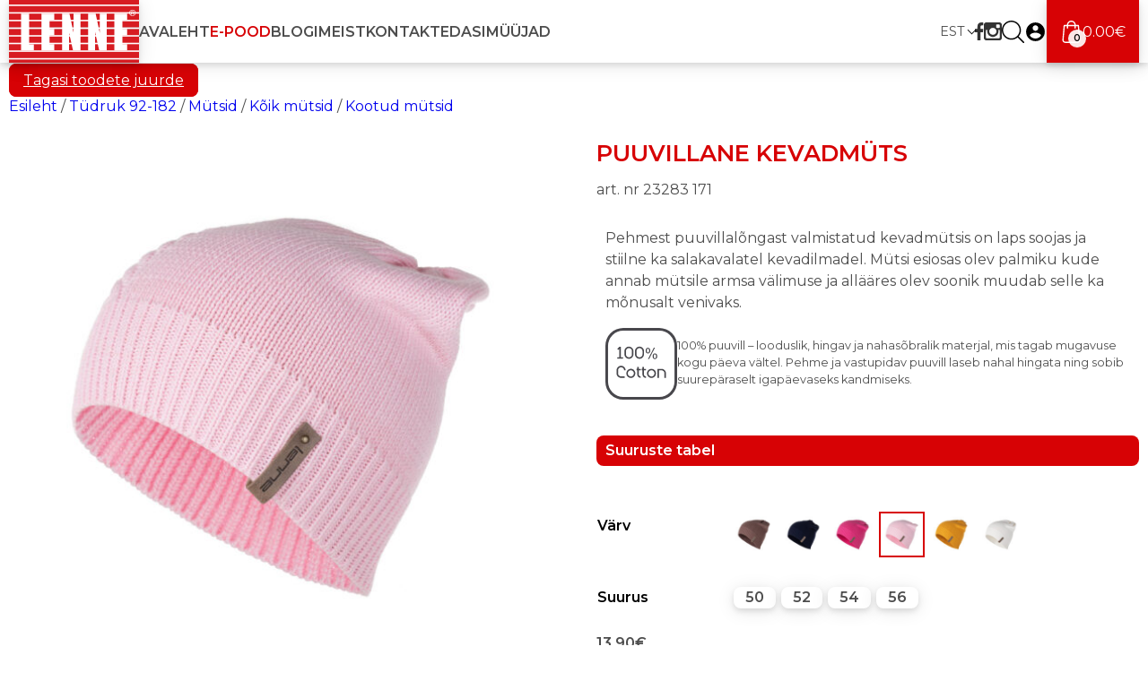

--- FILE ---
content_type: text/html; charset=UTF-8
request_url: https://lenne.ee/mudel/23283-171/
body_size: 24370
content:
<!DOCTYPE html>
<html lang="et">
<head>
  
  <meta name="viewport" content="width=device-width, initial-scale=1.0">
  <meta name="theme-color" content="#d70205">
  <meta charset="utf-8">
  <script id="cookieyes" type="text/javascript" src="https://cdn-cookieyes.com/client_data/4f672fa6a0862916e60e11de/script.js"></script>
  <script type="text/javascript">
/* <![CDATA[ */
(function () {
var ase = document.createElement("script");
ase.setAttribute("tw-client-key", "9xy9j7chqqrlsiqaucas3ass");
ase.setAttribute("src", "https://chat.askly.me/cw/chat/latest.js");
document.head.appendChild(ase);
})();
/* ]]> */
</script>
<meta name='robots' content='index, follow, max-image-preview:large, max-snippet:-1, max-video-preview:-1' />

<!-- Google Tag Manager by PYS -->
    <script data-cfasync="false" data-pagespeed-no-defer>
	    window.dataLayerPYS = window.dataLayerPYS || [];
	</script>
<!-- End Google Tag Manager by PYS -->
	<!-- This site is optimized with the Yoast SEO Premium plugin v23.4 (Yoast SEO v26.6) - https://yoast.com/wordpress/plugins/seo/ -->
	<title>Puuvillane kevadmüts - Lenne</title>
	<meta name="description" content="Pehmest puuvillalõngast valmistatud kevadmütsis on laps soojas ja stiilne ka salakavalatel kevadilmadel. Mütsi esiosas olev palmiku kude annab mütsile armsa" />
	<link rel="canonical" href="https://lenne.ee/mudel/23283-171/" />
	<meta property="og:locale" content="et_EE" />
	<meta property="og:type" content="product" />
	<meta property="og:title" content="Puuvillane kevadmüts" />
	<meta property="og:description" content="Pehmest puuvillalõngast valmistatud kevadmütsis on laps soojas ja stiilne ka salakavalatel kevadilmadel. Mütsi esiosas olev palmiku kude annab mütsile armsa..." />
	<meta property="og:url" content="https://lenne.ee/mudel/23283-171/" />
	<meta property="og:site_name" content="Lenne" />
	<meta property="article:modified_time" content="2025-11-10T08:16:11+00:00" />
	<meta property="og:image" content="https://lenne.ee/wp-content/uploads/2023/01/23283-171-1.jpg" />
	<meta property="og:image:width" content="1400" />
	<meta property="og:image:height" content="1400" />
	<meta property="og:image:type" content="image/jpeg" /><meta property="og:image" content="https://lenne.ee/wp-content/uploads/2023/01/23283-171-2.jpg" />
	<meta property="og:image:width" content="1400" />
	<meta property="og:image:height" content="1400" />
	<meta property="og:image:type" content="image/jpeg" />
	<meta name="twitter:card" content="summary_large_image" />
	<meta name="twitter:label1" content="Availability" />
	<meta name="twitter:data1" content="In stock" />
	<script type="application/ld+json" class="yoast-schema-graph">{"@context":"https://schema.org","@graph":[{"@type":["WebPage","ItemPage"],"@id":"https://lenne.ee/mudel/23283-171/","url":"https://lenne.ee/mudel/23283-171/","name":"Puuvillane kevadmüts - Lenne","isPartOf":{"@id":"https://lenne.ee/#website"},"primaryImageOfPage":{"@id":"https://lenne.ee/mudel/23283-171/#primaryimage"},"image":{"@id":"https://lenne.ee/mudel/23283-171/#primaryimage"},"thumbnailUrl":"https://lenne.ee/wp-content/uploads/2023/01/23283-171-1.jpg","breadcrumb":{"@id":"https://lenne.ee/mudel/23283-171/#breadcrumb"},"inLanguage":"et","potentialAction":{"@type":"BuyAction","target":"https://lenne.ee/mudel/23283-171/"}},{"@type":"ImageObject","inLanguage":"et","@id":"https://lenne.ee/mudel/23283-171/#primaryimage","url":"https://lenne.ee/wp-content/uploads/2023/01/23283-171-1.jpg","contentUrl":"https://lenne.ee/wp-content/uploads/2023/01/23283-171-1.jpg","width":1400,"height":1400},{"@type":"BreadcrumbList","@id":"https://lenne.ee/mudel/23283-171/#breadcrumb","itemListElement":[{"@type":"ListItem","position":1,"name":"Home","item":"https://lenne.ee/"},{"@type":"ListItem","position":2,"name":"E-pood","item":"https://lenne.ee/epood-uus/"},{"@type":"ListItem","position":3,"name":"Puuvillane kevadmüts"}]},{"@type":"WebSite","@id":"https://lenne.ee/#website","url":"https://lenne.ee/","name":"Lenne","description":"","publisher":{"@id":"https://lenne.ee/#organization"},"potentialAction":[{"@type":"SearchAction","target":{"@type":"EntryPoint","urlTemplate":"https://lenne.ee/?s={search_term_string}"},"query-input":{"@type":"PropertyValueSpecification","valueRequired":true,"valueName":"search_term_string"}}],"inLanguage":"et"},{"@type":"Organization","@id":"https://lenne.ee/#organization","name":"LENNE OÜ","url":"https://lenne.ee/","logo":{"@type":"ImageObject","inLanguage":"et","@id":"https://lenne.ee/#/schema/logo/image/","url":"https://lenne.ee/wp-content/uploads/2019/02/lenne-logo.svg","contentUrl":"https://lenne.ee/wp-content/uploads/2019/02/lenne-logo.svg","width":281,"height":136,"caption":"LENNE OÜ"},"image":{"@id":"https://lenne.ee/#/schema/logo/image/"},"sameAs":["https://www.facebook.com/lennethebrand/","https://www.instagram.com/lennethebrand/","https://www.youtube.com/channel/UCNOF0ro0rMH-sZcjN9EhNZw"]}]}</script>
	<meta property="og:availability" content="instock" />
	<meta property="product:availability" content="instock" />
	<meta property="product:retailer_item_id" content="23283 171" />
	<meta property="product:condition" content="new" />
	<!-- / Yoast SEO Premium plugin. -->


<script type='application/javascript' id='pys-version-script'>console.log('PixelYourSite PRO version 12.2.7.1');</script>
<link rel='dns-prefetch' href='//cdn.jsdelivr.net' />
<link rel='dns-prefetch' href='//code.jquery.com' />
<link rel='dns-prefetch' href='//fonts.googleapis.com' />
<link rel="alternate" title="oEmbed (JSON)" type="application/json+oembed" href="https://lenne.ee/wp-json/oembed/1.0/embed?url=https%3A%2F%2Flenne.ee%2Fmudel%2F23283-171%2F" />
<link rel="alternate" title="oEmbed (XML)" type="text/xml+oembed" href="https://lenne.ee/wp-json/oembed/1.0/embed?url=https%3A%2F%2Flenne.ee%2Fmudel%2F23283-171%2F&#038;format=xml" />
<style id='wp-img-auto-sizes-contain-inline-css' type='text/css'>
img:is([sizes=auto i],[sizes^="auto," i]){contain-intrinsic-size:3000px 1500px}
/*# sourceURL=wp-img-auto-sizes-contain-inline-css */
</style>
<link rel='stylesheet' id='itella-shipping-pickup-point-selection-front-checkout-css' href='https://lenne.ee/wp-content/plugins/itella-shipping/public/assets/blocks/pickup-point-selection/checkout/front.css?ver=1.6.7'  media='all' />
<link rel='stylesheet' id='wp-block-library-css' href='https://lenne.ee/wp-includes/css/dist/block-library/style.min.css?ver=ab544d990f7ac4d25c4bb9ca0c29c257'  media='all' />
<style id='wp-block-library-inline-css' type='text/css'>
/*wp_block_styles_on_demand_placeholder:695ee68484b2f*/
/*# sourceURL=wp-block-library-inline-css */
</style>
<style id='classic-theme-styles-inline-css' type='text/css'>
/*! This file is auto-generated */
.wp-block-button__link{color:#fff;background-color:#32373c;border-radius:9999px;box-shadow:none;text-decoration:none;padding:calc(.667em + 2px) calc(1.333em + 2px);font-size:1.125em}.wp-block-file__button{background:#32373c;color:#fff;text-decoration:none}
/*# sourceURL=/wp-includes/css/classic-themes.min.css */
</style>
<link rel='stylesheet' id='fgf-frontend-css' href='https://lenne.ee/wp-content/plugins/free-gifts-for-woocommerce/assets/css/frontend.css?ver=12.8.0'  media='all' />
<link rel='stylesheet' id='owl-carousel-css' href='https://lenne.ee/wp-content/plugins/free-gifts-for-woocommerce/assets/css/owl.carousel.min.css?ver=12.8.0'  media='all' />
<link rel='stylesheet' id='fgf-owl-carousel-css' href='https://lenne.ee/wp-content/plugins/free-gifts-for-woocommerce/assets/css/owl-carousel-enhanced.css?ver=12.8.0'  media='all' />
<link rel='stylesheet' id='lightcase-css' href='https://lenne.ee/wp-content/plugins/free-gifts-for-woocommerce/assets/css/lightcase.min.css?ver=12.8.0'  media='all' />
<link rel='stylesheet' id='woo-shipping-dpd-baltic-css' href='https://lenne.ee/wp-content/plugins/woo-shipping-dpd-baltic/public/css/dpd-public.css?ver=1.2.89'  media='all' />
<link rel='stylesheet' id='select2css-css' href='//cdn.jsdelivr.net/npm/select2@4.1.0-rc.0/dist/css/select2.min.css?ver=1.0'  media='all' />
<link rel='stylesheet' id='photoswipe-css' href='https://lenne.ee/wp-content/plugins/woocommerce/assets/css/photoswipe/photoswipe.min.css?ver=10.4.3'  media='all' />
<link rel='stylesheet' id='photoswipe-default-skin-css' href='https://lenne.ee/wp-content/plugins/woocommerce/assets/css/photoswipe/default-skin/default-skin.min.css?ver=10.4.3'  media='all' />
<link rel='stylesheet' id='woocommerce-layout-css' href='https://lenne.ee/wp-content/plugins/woocommerce/assets/css/woocommerce-layout.css?ver=10.4.3'  media='all' />
<link rel='stylesheet' id='woocommerce-smallscreen-css' href='https://lenne.ee/wp-content/plugins/woocommerce/assets/css/woocommerce-smallscreen.css?ver=10.4.3'  media='only screen and (max-width: 768px)' />
<link rel='stylesheet' id='woocommerce-general-css' href='https://lenne.ee/wp-content/plugins/woocommerce/assets/css/woocommerce.css?ver=10.4.3'  media='all' />
<style id='woocommerce-inline-inline-css' type='text/css'>
.woocommerce form .form-row .required { visibility: visible; }
/*# sourceURL=woocommerce-inline-inline-css */
</style>
<link rel='stylesheet' id='wpml-legacy-dropdown-click-0-css' href='https://lenne.ee/wp-content/plugins/sitepress-multilingual-cms/templates/language-switchers/legacy-dropdown-click/style.min.css?ver=1'  media='all' />
<link rel='stylesheet' id='montonio-style-css' href='https://lenne.ee/wp-content/plugins/montonio-for-woocommerce/assets/css/montonio-style.css?ver=9.3.1'  media='all' />
<link rel='stylesheet' id='ywgc-frontend-css' href='https://lenne.ee/wp-content/plugins/yith-woocommerce-gift-cards-premium/assets/css/ywgc-frontend.css?ver=4.30.0'  media='all' />
<style id='ywgc-frontend-inline-css' type='text/css'>

					#give-as-present,
					.yith_wc_gift_this_product_shop_page_class {
						background-color: #ffffff !important;
						color:#448A85 !important;
					}
					#give-as-present:hover,
					.yith_wc_gift_this_product_shop_page_class:hover {
						background-color:#ffffff !important;
						color:#1A4E43 !important;
					}
					#ywgc-cancel-gift-card {
						background-color:#ffffff;
						color:#448A85;
					}
					#ywgc-cancel-gift-card:hover {
						background-color:#ffffff;
						color:#1A4E43;
					}
				
					.ywgc_apply_gift_card_button{
						background-color:rgb(215,2,5) !important;
						color:#ffffff!important;
					}
					.ywgc_apply_gift_card_button:hover{
						background-color:rgb(215,2,5)!important;
						color:#ffffff!important;
					}
				
					.ywgc_enter_code{
						background-color:#ffffff;
						color:#000000;
					}
					.ywgc_enter_code:hover{
						background-color:#ffffff;
						color: #000000;
					}
				
					.gift-cards-list button{
						border: 1px solid rgb(215,2,5);
					}
					.selected_image_parent{
						outline: 2px dashed rgb(215,2,5) !important;
						outline-offset: -2px;
					}
					.ywgc-preset-image.selected_image_parent:after{
						background-color: rgb(215,2,5);
					}
					.selected_button{
						background-color: rgb(215,2,5) !important;
						color: white !important;
					}
					.selected_button .ywgc-manual-currency-symbol{
						background-color: rgb(215,2,5) !important;
						color: white !important;
					}
					.selected_button #ywgc-manual-amount{
						background-color: rgb(215,2,5) !important;
						color: white !important;
					}
					.ywgc-on-sale-text{
						color:rgb(215,2,5);
					}
					.ywgc-choose-image.ywgc-choose-template:hover{
						background: rgba(, , , 0.9);
					}
					.ywgc-choose-image.ywgc-choose-template{
						background: rgba(, , , 0.8);
					}
					.ywgc-form-preview-separator{
						background-color: rgb(215,2,5);
					}
					.ywgc-form-preview-amount{
						color: rgb(215,2,5);
					}
					.ywgc-manual-amount-container, .ywgc-normal-border{
						border: 1px solid rgb(215,2,5);
					}
					.ywgc-template-categories a:hover,
					.ywgc-template-categories a.ywgc-category-selected{
						color: rgb(215,2,5);
					}
					.ywgc-design-list-modal .ywgc-preset-image:before {
						background-color: rgb(215,2,5);
					}
		   	
						#ywgc-manual-amount-div-wrapper{
							position: relative;
							height: 100%;
						}
						.ywgc-manual-currency-symbol {
							background: white;
							position: absolute;
							right: 8px;
							top: 14px;
							padding: 5px;
							pointer-events: none;
						}
						.ywgc-manual-currency-symbol.left {
							display: none;
						}
					
				#ui-datepicker-div.ywgc-date-picker .ui-datepicker-buttonpane.ui-widget-content button{
					background-color: rgb(215,2,5) !important;
				}
		   	
                .ywgc-design-list .ywgc-preset-image img, .ywgc-preset-image.ywgc-preset-image-view-all, .ywgc-preset-image.ywgc-custom-picture {
                    width: 300px;
                    height: 300px;
                }
            
                .yith-ywgc-gift-this-product-modal-content-wrapper .ywgc-design-list .ywgc-preset-image img,.yith-ywgc-gift-this-product-modal-content-wrapper .ywgc-preset-image.ywgc-preset-image-view-all, .yith-ywgc-gift-this-product-modal-content-wrapper .ywgc-preset-image.ywgc-custom-picture {
                    width: 210px;
                    height: 210px;
                }
            
/*# sourceURL=ywgc-frontend-inline-css */
</style>
<link rel='stylesheet' id='jquery-ui-css-css' href='//code.jquery.com/ui/1.11.4/themes/smoothness/jquery-ui.min.css?ver=1.11.4'  media='all' />
<link rel='stylesheet' id='ywgc_popup_style_css-css' href='https://lenne.ee/wp-content/plugins/yith-woocommerce-gift-cards-premium/assets/css/ywgc-popup-style.css?ver=4.30.0'  media='all' />
<link rel='stylesheet' id='ywgc_gift_this_product_modal_style_css-css' href='https://lenne.ee/wp-content/plugins/yith-woocommerce-gift-cards-premium/assets/css/ywgc-gift-product-modal-style.css?ver=4.30.0'  media='all' />
<link rel='stylesheet' id='ywgc-product-layout-2-css' href='https://lenne.ee/wp-content/plugins/yith-woocommerce-gift-cards-premium/assets/css/layouts/ywgc-product-layout-2.css?ver=4.30.0'  media='all' />
<link rel='stylesheet' id='style-css' href='https://lenne.ee/wp-content/themes/Lenne/style.css?ver=1.32'  media='all' />
<link rel='stylesheet' id='google-fonts-css' href='https://fonts.googleapis.com/css2?family=Montserrat%3Aital%2Cwght%400%2C100%3B0%2C400%3B0%2C600%3B1%2C100%3B1%2C400%3B1%2C600&#038;display=swap&#038;ver=ab544d990f7ac4d25c4bb9ca0c29c257'  media='all' />
<script type="text/template" id="tmpl-variation-template">
	<div class="woocommerce-variation-description">{{{ data.variation.variation_description }}}</div>
	<div class="woocommerce-variation-price">{{{ data.variation.price_html }}}</div>
	<div class="woocommerce-variation-availability">{{{ data.variation.availability_html }}}</div>
</script>
<script type="text/template" id="tmpl-unavailable-variation-template">
	<p role="alert">Vabandust, see toode pole saadaval. Palun vali muu kombinatsioon. </p>
</script>
<script type="text/javascript" id="wpml-cookie-js-extra">
/* <![CDATA[ */
var wpml_cookies = {"wp-wpml_current_language":{"value":"et","expires":1,"path":"/"}};
var wpml_cookies = {"wp-wpml_current_language":{"value":"et","expires":1,"path":"/"}};
//# sourceURL=wpml-cookie-js-extra
/* ]]> */
</script>
<script  src="https://lenne.ee/wp-content/plugins/sitepress-multilingual-cms/res/js/cookies/language-cookie.js?ver=486900" id="wpml-cookie-js" defer="defer" data-wp-strategy="defer"></script>
<script type="text/javascript" id="jquery-core-js-extra">
/* <![CDATA[ */
var pysFacebookRest = {"restApiUrl":"https://lenne.ee/wp-json/pys-facebook/v1/event","debug":""};
//# sourceURL=jquery-core-js-extra
/* ]]> */
</script>
<script  src="https://lenne.ee/wp-includes/js/jquery/jquery.min.js?ver=3.7.1" id="jquery-core-js"></script>
<script  src="https://lenne.ee/wp-includes/js/jquery/jquery-migrate.min.js?ver=3.4.1" id="jquery-migrate-js"></script>
<script  src="https://lenne.ee/wp-content/plugins/woocommerce/assets/js/jquery-blockui/jquery.blockUI.min.js?ver=2.7.0-wc.10.4.3" id="wc-jquery-blockui-js" data-wp-strategy="defer"></script>
<script type="text/javascript" id="fgf-frontend-js-extra">
/* <![CDATA[ */
var fgf_frontend_params = {"is_block_cart":"","is_block_checkout":"","gift_products_pagination_nonce":"c8d9afca94","gift_product_nonce":"03f3ceeabf","ajaxurl":"https://lenne.ee/wp-admin/admin-ajax.php","current_page_url":"https://lenne.ee/mudel/23283-171/","add_to_cart_link":"https://lenne.ee/mudel/23283-171/?fgf_gift_product=%s&fgf_rule_id=%s&fgf_buy_product_id=%s&fgf_coupon_id=%s","ajax_add_to_cart":"no","quantity_field_enabled":"2","dropdown_add_to_cart_behaviour":"1","dropdown_display_type":"1","add_to_cart_alert_message":"Palun vali kingitus","force_checkout_type":"1"};
//# sourceURL=fgf-frontend-js-extra
/* ]]> */
</script>
<script  src="https://lenne.ee/wp-content/plugins/free-gifts-for-woocommerce/assets/js/frontend.js?ver=12.8.0" id="fgf-frontend-js"></script>
<script  src="https://lenne.ee/wp-content/plugins/free-gifts-for-woocommerce/assets/js/owl.carousel.min.js?ver=12.8.0" id="owl-carousel-js"></script>
<script type="text/javascript" id="fgf-owl-carousel-js-extra">
/* <![CDATA[ */
var fgf_owl_carousel_params = {"desktop_count":"10","tablet_count":"7","mobile_count":"3","item_margin":"10","nav":"true","nav_prev_text":"\u003C","nav_next_text":"\u003E","pagination":"false","item_per_slide":"3","slide_speed":"5000","auto_play":"false"};
//# sourceURL=fgf-owl-carousel-js-extra
/* ]]> */
</script>
<script  src="https://lenne.ee/wp-content/plugins/free-gifts-for-woocommerce/assets/js/owl-carousel-enhanced.js?ver=12.8.0" id="fgf-owl-carousel-js"></script>
<script  src="https://lenne.ee/wp-content/plugins/free-gifts-for-woocommerce/assets/js/lightcase.min.js?ver=12.8.0" id="lightcase-js"></script>
<script  src="https://lenne.ee/wp-content/plugins/free-gifts-for-woocommerce/assets/js/fgf-lightcase-enhanced.js?ver=12.8.0" id="fgf-lightcase-js"></script>
<script type="text/javascript" id="woo-shipping-dpd-baltic-js-extra">
/* <![CDATA[ */
var dpd = {"fe_ajax_nonce":"e4e6171b7e","ajax_url":"/wp-admin/admin-ajax.php"};
//# sourceURL=woo-shipping-dpd-baltic-js-extra
/* ]]> */
</script>
<script  src="https://lenne.ee/wp-content/plugins/woo-shipping-dpd-baltic/public/js/dpd-public.js?ver=1.2.89" id="woo-shipping-dpd-baltic-js"></script>
<script type="text/javascript" id="wc-add-to-cart-js-extra">
/* <![CDATA[ */
var wc_add_to_cart_params = {"ajax_url":"/wp-admin/admin-ajax.php","wc_ajax_url":"/?wc-ajax=%%endpoint%%","i18n_view_cart":"Vaata ostukorvi","cart_url":"https://lenne.ee/ostukorv/","is_cart":"","cart_redirect_after_add":"no"};
//# sourceURL=wc-add-to-cart-js-extra
/* ]]> */
</script>
<script  src="https://lenne.ee/wp-content/plugins/woocommerce/assets/js/frontend/add-to-cart.min.js?ver=10.4.3" id="wc-add-to-cart-js" defer="defer" data-wp-strategy="defer"></script>
<script  src="https://lenne.ee/wp-content/plugins/woocommerce/assets/js/flexslider/jquery.flexslider.min.js?ver=2.7.2-wc.10.4.3" id="wc-flexslider-js" defer="defer" data-wp-strategy="defer"></script>
<script  src="https://lenne.ee/wp-content/plugins/woocommerce/assets/js/photoswipe/photoswipe.min.js?ver=4.1.1-wc.10.4.3" id="wc-photoswipe-js" defer="defer" data-wp-strategy="defer"></script>
<script  src="https://lenne.ee/wp-content/plugins/woocommerce/assets/js/photoswipe/photoswipe-ui-default.min.js?ver=4.1.1-wc.10.4.3" id="wc-photoswipe-ui-default-js" defer="defer" data-wp-strategy="defer"></script>
<script type="text/javascript" id="wc-single-product-js-extra">
/* <![CDATA[ */
var wc_single_product_params = {"i18n_required_rating_text":"Palun vali hinnang","i18n_rating_options":["1 of 5 stars","2 of 5 stars","3 of 5 stars","4 of 5 stars","5 of 5 stars"],"i18n_product_gallery_trigger_text":"View full-screen image gallery","review_rating_required":"no","flexslider":{"rtl":false,"animation":"slide","smoothHeight":true,"directionNav":false,"controlNav":"thumbnails","slideshow":false,"animationSpeed":500,"animationLoop":false,"allowOneSlide":false},"zoom_enabled":"","zoom_options":[],"photoswipe_enabled":"1","photoswipe_options":{"shareEl":false,"closeOnScroll":false,"history":false,"hideAnimationDuration":0,"showAnimationDuration":0},"flexslider_enabled":"1"};
//# sourceURL=wc-single-product-js-extra
/* ]]> */
</script>
<script  src="https://lenne.ee/wp-content/plugins/woocommerce/assets/js/frontend/single-product.min.js?ver=10.4.3" id="wc-single-product-js" defer="defer" data-wp-strategy="defer"></script>
<script  src="https://lenne.ee/wp-content/plugins/woocommerce/assets/js/js-cookie/js.cookie.min.js?ver=2.1.4-wc.10.4.3" id="wc-js-cookie-js" data-wp-strategy="defer"></script>
<script  src="https://lenne.ee/wp-content/plugins/sitepress-multilingual-cms/templates/language-switchers/legacy-dropdown-click/script.min.js?ver=1" id="wpml-legacy-dropdown-click-0-js"></script>
<script  src="https://lenne.ee/wp-content/plugins/wp-optimize-premium/js/send-command-4-4-0.min.js?ver=4.4.0" id="wp-optimize-send-command-js"></script>
<script  src="https://lenne.ee/wp-content/plugins/wp-optimize-premium/js/wpo-lazy-load-4-4-0.min.js?ver=4.4.0" id="wp-optimize-lazy-load-js"></script>
<script type="text/javascript" id="wchaf-script-js-extra">
/* <![CDATA[ */
var wchaftext = {"enabled_shipping_methods":"free_shipping,local_pickup,dpd_home_delivery,dpd_sameday_delivery,dpd_sat_home_delivery,dpd_parcels,dpd_sameday_parcels,wc_rw_omniva,wc_rw_omniva_lv,wc_rw_omniva_lt,wc_rw_omniva_fi,wc_rw_omniva_postoffice,wc_rw_omniva_postoffice_to_postoffice,wc_rw_omniva_courier_pickup,wc_rw_smartpost,wc_rw_smartpost_fi,wc_rw_smartpost_lv,wc_rw_smartpost_lt,shopup_venipak_shipping_pickup_method,montonio_dpd_parcel_machines,montonio_dpd_courier,montonio_itella_parcel_machines,montonio_itella_post_offices,montonio_omniva_parcel_machines,montonio_omniva_post_offices,itella_pp","enabled_payment_methods":"","hide_billing_address_fields":"1","hide_country_selection":"0","required":"n\u00f5utav"};
//# sourceURL=wchaf-script-js-extra
/* ]]> */
</script>
<script  src="https://lenne.ee/wp-content/plugins/woocommerce-hide-address-fields/js/script.js?ver=0.17" id="wchaf-script-js"></script>
<script  src="https://lenne.ee/wp-includes/js/underscore.min.js?ver=1.13.7" id="underscore-js"></script>
<script type="text/javascript" id="wp-util-js-extra">
/* <![CDATA[ */
var _wpUtilSettings = {"ajax":{"url":"/wp-admin/admin-ajax.php"}};
//# sourceURL=wp-util-js-extra
/* ]]> */
</script>
<script  src="https://lenne.ee/wp-includes/js/wp-util.min.js?ver=ab544d990f7ac4d25c4bb9ca0c29c257" id="wp-util-js"></script>
<script  src="https://lenne.ee/wp-content/plugins/pixelyoursite-pro/dist/scripts/js.cookie-2.1.3.min.js?ver=2.1.3" id="js-cookie-pys-js"></script>
<script  src="https://lenne.ee/wp-content/plugins/pixelyoursite-pro/dist/scripts/jquery.bind-first-0.2.3.min.js" id="jquery-bind-first-js"></script>
<script  src="https://lenne.ee/wp-content/plugins/pixelyoursite-pro/dist/scripts/sha256.js?ver=0.11.0" id="js-sha256-js"></script>
<script  src="https://lenne.ee/wp-content/plugins/pixelyoursite-pro/dist/scripts/tld.min.js?ver=2.3.1" id="js-tld-js"></script>
<script type="text/javascript" id="pys-js-extra">
/* <![CDATA[ */
var pysOptions = {"staticEvents":{"facebook":{"woo_view_content":[{"delay":0,"type":"static","name":"ViewContent","eventID":"e0eaa79e-bf96-46e0-bae9-be3e347ee4c4","pixelIds":["322443871954717"],"params":{"content_ids":["391401"],"content_type":"product_group","value":"13.9","currency":"EUR","contents":[{"id":"391401","quantity":1}],"product_price":"13.9","content_name":"Puuvillane kevadm\u00fcts","category_name":"K\u00f5ik m\u00fctsid, Kootud m\u00fctsid, M\u00fctsid, T\u00fcdruk 92-182","page_title":"Puuvillane kevadm\u00fcts","post_type":"product","post_id":391401,"plugin":"PixelYourSite","event_url":"lenne.ee/mudel/23283-171/","user_role":"guest"},"e_id":"woo_view_content","ids":[],"hasTimeWindow":false,"timeWindow":0,"woo_order":"","edd_order":""}],"init_event":[{"delay":0,"type":"static","ajaxFire":false,"name":"PageView","eventID":"8bc04aaf-04d7-4ad0-9f15-94fb5bce4279","pixelIds":["322443871954717"],"params":{"categories":"K\u00f5ik m\u00fctsid, Kootud m\u00fctsid, M\u00fctsid, T\u00fcdruk 92-182","page_title":"Puuvillane kevadm\u00fcts","post_type":"product","post_id":391401,"plugin":"PixelYourSite","event_url":"lenne.ee/mudel/23283-171/","user_role":"guest"},"e_id":"init_event","ids":[],"hasTimeWindow":false,"timeWindow":0,"woo_order":"","edd_order":""}]},"ga":{"woo_view_content":[{"delay":0,"type":"static","unify":true,"trackingIds":["G-WZK362T9LW","AW-942356645"],"name":"view_item","eventID":"e0eaa79e-bf96-46e0-bae9-be3e347ee4c4","params":{"items":[{"item_id":"391401","item_name":"Puuvillane kevadm\u00fcts","quantity":1,"price":"13.9","affiliation":"Lenne","item_category":"T\u00fcdruk 92-182","item_category2":"M\u00fctsid","item_category3":"Kootud m\u00fctsid","item_category4":"K\u00f5ik m\u00fctsid","id":"391401","google_business_vertical":"retail"}],"currency":"EUR","ecomm_prodid":"391401","ecomm_pagetype":"product","ecomm_totalvalue":"13.9","event_category":"ecommerce","value":"13.9","page_title":"Puuvillane kevadm\u00fcts","post_type":"product","post_id":391401,"plugin":"PixelYourSite","event_url":"lenne.ee/mudel/23283-171/","user_role":"guest"},"e_id":"woo_view_content","ids":[],"hasTimeWindow":false,"timeWindow":0,"woo_order":"","edd_order":""}]},"google_ads":{"woo_view_content":[{"delay":0,"type":"static","conversion_ids":["AW-942356645"],"name":"view_item","ids":["AW-942356645"],"eventID":"e0eaa79e-bf96-46e0-bae9-be3e347ee4c4","params":{"ecomm_prodid":"391401","ecomm_pagetype":"product","event_category":"ecommerce","currency":"EUR","items":[{"id":"391401","google_business_vertical":"retail"}],"value":"13.9","page_title":"Puuvillane kevadm\u00fcts","post_type":"product","post_id":391401,"plugin":"PixelYourSite","event_url":"lenne.ee/mudel/23283-171/","user_role":"guest"},"e_id":"woo_view_content","hasTimeWindow":false,"timeWindow":0,"woo_order":"","edd_order":""}],"init_event":[{"delay":0,"type":"static","conversion_ids":["AW-942356645"],"name":"page_view","eventID":"8bc04aaf-04d7-4ad0-9f15-94fb5bce4279","params":{"page_title":"Puuvillane kevadm\u00fcts","post_type":"product","post_id":391401,"plugin":"PixelYourSite","event_url":"lenne.ee/mudel/23283-171/","user_role":"guest"},"e_id":"init_event","ids":[],"hasTimeWindow":false,"timeWindow":0,"woo_order":"","edd_order":""}]}},"dynamicEvents":{"automatic_event_internal_link":{"facebook":{"delay":0,"type":"dyn","name":"InternalClick","eventID":"261a760a-8235-42b4-a01d-e8cf9583fedd","pixelIds":["322443871954717"],"params":{"page_title":"Puuvillane kevadm\u00fcts","post_type":"product","post_id":391401,"plugin":"PixelYourSite","event_url":"lenne.ee/mudel/23283-171/","user_role":"guest"},"e_id":"automatic_event_internal_link","ids":[],"hasTimeWindow":false,"timeWindow":0,"woo_order":"","edd_order":""},"ga":{"delay":0,"type":"dyn","name":"InternalClick","unify":true,"trackingIds":["G-WZK362T9LW","AW-942356645"],"eventID":"261a760a-8235-42b4-a01d-e8cf9583fedd","params":{"page_title":"Puuvillane kevadm\u00fcts","post_type":"product","post_id":391401,"plugin":"PixelYourSite","event_url":"lenne.ee/mudel/23283-171/","user_role":"guest"},"e_id":"automatic_event_internal_link","ids":[],"hasTimeWindow":false,"timeWindow":0,"woo_order":"","edd_order":""},"google_ads":{"delay":0,"type":"dyn","name":"InternalClick","conversion_ids":["AW-942356645"],"ids":["AW-942356645"],"eventID":"261a760a-8235-42b4-a01d-e8cf9583fedd","params":{"page_title":"Puuvillane kevadm\u00fcts","post_type":"product","post_id":391401,"plugin":"PixelYourSite","event_url":"lenne.ee/mudel/23283-171/","user_role":"guest"},"e_id":"automatic_event_internal_link","hasTimeWindow":false,"timeWindow":0,"woo_order":"","edd_order":""}},"automatic_event_outbound_link":{"facebook":{"delay":0,"type":"dyn","name":"OutboundClick","eventID":"76030c78-ae0d-4a7b-92c0-03534b7a134d","pixelIds":["322443871954717"],"params":{"page_title":"Puuvillane kevadm\u00fcts","post_type":"product","post_id":391401,"plugin":"PixelYourSite","event_url":"lenne.ee/mudel/23283-171/","user_role":"guest"},"e_id":"automatic_event_outbound_link","ids":[],"hasTimeWindow":false,"timeWindow":0,"woo_order":"","edd_order":""},"ga":{"delay":0,"type":"dyn","name":"OutboundClick","unify":true,"trackingIds":["G-WZK362T9LW","AW-942356645"],"eventID":"76030c78-ae0d-4a7b-92c0-03534b7a134d","params":{"page_title":"Puuvillane kevadm\u00fcts","post_type":"product","post_id":391401,"plugin":"PixelYourSite","event_url":"lenne.ee/mudel/23283-171/","user_role":"guest"},"e_id":"automatic_event_outbound_link","ids":[],"hasTimeWindow":false,"timeWindow":0,"woo_order":"","edd_order":""},"google_ads":{"delay":0,"type":"dyn","name":"OutboundClick","conversion_ids":["AW-942356645"],"ids":["AW-942356645"],"eventID":"76030c78-ae0d-4a7b-92c0-03534b7a134d","params":{"page_title":"Puuvillane kevadm\u00fcts","post_type":"product","post_id":391401,"plugin":"PixelYourSite","event_url":"lenne.ee/mudel/23283-171/","user_role":"guest"},"e_id":"automatic_event_outbound_link","hasTimeWindow":false,"timeWindow":0,"woo_order":"","edd_order":""}},"automatic_event_video":{"facebook":{"delay":0,"type":"dyn","name":"WatchVideo","eventID":"bcc6c9b0-086a-4120-abb9-cb714f9423e0","pixelIds":["322443871954717"],"params":{"page_title":"Puuvillane kevadm\u00fcts","post_type":"product","post_id":391401,"plugin":"PixelYourSite","event_url":"lenne.ee/mudel/23283-171/","user_role":"guest"},"e_id":"automatic_event_video","ids":[],"hasTimeWindow":false,"timeWindow":0,"woo_order":"","edd_order":""},"ga":{"delay":0,"type":"dyn","name":"WatchVideo","unify":true,"trackingIds":["G-WZK362T9LW","AW-942356645"],"youtube_disabled":false,"eventID":"bcc6c9b0-086a-4120-abb9-cb714f9423e0","params":{"page_title":"Puuvillane kevadm\u00fcts","post_type":"product","post_id":391401,"plugin":"PixelYourSite","event_url":"lenne.ee/mudel/23283-171/","user_role":"guest"},"e_id":"automatic_event_video","ids":[],"hasTimeWindow":false,"timeWindow":0,"woo_order":"","edd_order":""},"google_ads":{"delay":0,"type":"dyn","name":"WatchVideo","conversion_ids":["AW-942356645"],"ids":["AW-942356645"],"eventID":"bcc6c9b0-086a-4120-abb9-cb714f9423e0","params":{"page_title":"Puuvillane kevadm\u00fcts","post_type":"product","post_id":391401,"plugin":"PixelYourSite","event_url":"lenne.ee/mudel/23283-171/","user_role":"guest"},"e_id":"automatic_event_video","hasTimeWindow":false,"timeWindow":0,"woo_order":"","edd_order":""}},"automatic_event_tel_link":{"facebook":{"delay":0,"type":"dyn","name":"TelClick","eventID":"4a0eedea-877c-4d26-b8a7-0f355d666583","pixelIds":["322443871954717"],"params":{"page_title":"Puuvillane kevadm\u00fcts","post_type":"product","post_id":391401,"plugin":"PixelYourSite","event_url":"lenne.ee/mudel/23283-171/","user_role":"guest"},"e_id":"automatic_event_tel_link","ids":[],"hasTimeWindow":false,"timeWindow":0,"woo_order":"","edd_order":""},"ga":{"delay":0,"type":"dyn","name":"TelClick","unify":true,"trackingIds":["G-WZK362T9LW","AW-942356645"],"eventID":"4a0eedea-877c-4d26-b8a7-0f355d666583","params":{"page_title":"Puuvillane kevadm\u00fcts","post_type":"product","post_id":391401,"plugin":"PixelYourSite","event_url":"lenne.ee/mudel/23283-171/","user_role":"guest"},"e_id":"automatic_event_tel_link","ids":[],"hasTimeWindow":false,"timeWindow":0,"woo_order":"","edd_order":""},"google_ads":{"delay":0,"type":"dyn","name":"TelClick","conversion_ids":["AW-942356645"],"ids":["AW-942356645"],"eventID":"4a0eedea-877c-4d26-b8a7-0f355d666583","params":{"page_title":"Puuvillane kevadm\u00fcts","post_type":"product","post_id":391401,"plugin":"PixelYourSite","event_url":"lenne.ee/mudel/23283-171/","user_role":"guest"},"e_id":"automatic_event_tel_link","hasTimeWindow":false,"timeWindow":0,"woo_order":"","edd_order":""}},"automatic_event_email_link":{"facebook":{"delay":0,"type":"dyn","name":"EmailClick","eventID":"d625fd97-9635-4ab8-a6d9-793c0f03d79a","pixelIds":["322443871954717"],"params":{"page_title":"Puuvillane kevadm\u00fcts","post_type":"product","post_id":391401,"plugin":"PixelYourSite","event_url":"lenne.ee/mudel/23283-171/","user_role":"guest"},"e_id":"automatic_event_email_link","ids":[],"hasTimeWindow":false,"timeWindow":0,"woo_order":"","edd_order":""},"ga":{"delay":0,"type":"dyn","name":"EmailClick","unify":true,"trackingIds":["G-WZK362T9LW","AW-942356645"],"eventID":"d625fd97-9635-4ab8-a6d9-793c0f03d79a","params":{"page_title":"Puuvillane kevadm\u00fcts","post_type":"product","post_id":391401,"plugin":"PixelYourSite","event_url":"lenne.ee/mudel/23283-171/","user_role":"guest"},"e_id":"automatic_event_email_link","ids":[],"hasTimeWindow":false,"timeWindow":0,"woo_order":"","edd_order":""},"google_ads":{"delay":0,"type":"dyn","name":"EmailClick","conversion_ids":["AW-942356645"],"ids":["AW-942356645"],"eventID":"d625fd97-9635-4ab8-a6d9-793c0f03d79a","params":{"page_title":"Puuvillane kevadm\u00fcts","post_type":"product","post_id":391401,"plugin":"PixelYourSite","event_url":"lenne.ee/mudel/23283-171/","user_role":"guest"},"e_id":"automatic_event_email_link","hasTimeWindow":false,"timeWindow":0,"woo_order":"","edd_order":""}},"automatic_event_form":{"facebook":{"delay":0,"type":"dyn","name":"Form","eventID":"6b45a1a0-5205-4036-8ed1-0aca3583db57","pixelIds":["322443871954717"],"params":{"page_title":"Puuvillane kevadm\u00fcts","post_type":"product","post_id":391401,"plugin":"PixelYourSite","event_url":"lenne.ee/mudel/23283-171/","user_role":"guest"},"e_id":"automatic_event_form","ids":[],"hasTimeWindow":false,"timeWindow":0,"woo_order":"","edd_order":""},"ga":{"delay":0,"type":"dyn","name":"Form","unify":true,"trackingIds":["G-WZK362T9LW","AW-942356645"],"eventID":"6b45a1a0-5205-4036-8ed1-0aca3583db57","params":{"page_title":"Puuvillane kevadm\u00fcts","post_type":"product","post_id":391401,"plugin":"PixelYourSite","event_url":"lenne.ee/mudel/23283-171/","user_role":"guest"},"e_id":"automatic_event_form","ids":[],"hasTimeWindow":false,"timeWindow":0,"woo_order":"","edd_order":""},"google_ads":{"delay":0,"type":"dyn","name":"Form","conversion_ids":["AW-942356645"],"ids":["AW-942356645"],"eventID":"6b45a1a0-5205-4036-8ed1-0aca3583db57","params":{"page_title":"Puuvillane kevadm\u00fcts","post_type":"product","post_id":391401,"plugin":"PixelYourSite","event_url":"lenne.ee/mudel/23283-171/","user_role":"guest"},"e_id":"automatic_event_form","hasTimeWindow":false,"timeWindow":0,"woo_order":"","edd_order":""}},"automatic_event_download":{"facebook":{"delay":0,"type":"dyn","name":"Download","extensions":["","doc","exe","js","pdf","ppt","tgz","zip","xls"],"eventID":"7f2e1794-7f8b-436f-80b7-58e56dee5d36","pixelIds":["322443871954717"],"params":{"page_title":"Puuvillane kevadm\u00fcts","post_type":"product","post_id":391401,"plugin":"PixelYourSite","event_url":"lenne.ee/mudel/23283-171/","user_role":"guest"},"e_id":"automatic_event_download","ids":[],"hasTimeWindow":false,"timeWindow":0,"woo_order":"","edd_order":""},"ga":{"delay":0,"type":"dyn","name":"Download","extensions":["","doc","exe","js","pdf","ppt","tgz","zip","xls"],"unify":true,"trackingIds":["G-WZK362T9LW","AW-942356645"],"eventID":"7f2e1794-7f8b-436f-80b7-58e56dee5d36","params":{"page_title":"Puuvillane kevadm\u00fcts","post_type":"product","post_id":391401,"plugin":"PixelYourSite","event_url":"lenne.ee/mudel/23283-171/","user_role":"guest"},"e_id":"automatic_event_download","ids":[],"hasTimeWindow":false,"timeWindow":0,"woo_order":"","edd_order":""},"google_ads":{"delay":0,"type":"dyn","name":"Download","extensions":["","doc","exe","js","pdf","ppt","tgz","zip","xls"],"conversion_ids":["AW-942356645"],"ids":["AW-942356645"],"eventID":"7f2e1794-7f8b-436f-80b7-58e56dee5d36","params":{"page_title":"Puuvillane kevadm\u00fcts","post_type":"product","post_id":391401,"plugin":"PixelYourSite","event_url":"lenne.ee/mudel/23283-171/","user_role":"guest"},"e_id":"automatic_event_download","hasTimeWindow":false,"timeWindow":0,"woo_order":"","edd_order":""}},"automatic_event_comment":{"facebook":{"delay":0,"type":"dyn","name":"Comment","eventID":"a64552f0-c755-4da6-987b-c6774029dd6e","pixelIds":["322443871954717"],"params":{"page_title":"Puuvillane kevadm\u00fcts","post_type":"product","post_id":391401,"plugin":"PixelYourSite","event_url":"lenne.ee/mudel/23283-171/","user_role":"guest"},"e_id":"automatic_event_comment","ids":[],"hasTimeWindow":false,"timeWindow":0,"woo_order":"","edd_order":""},"ga":{"delay":0,"type":"dyn","name":"Comment","unify":true,"trackingIds":["G-WZK362T9LW","AW-942356645"],"eventID":"a64552f0-c755-4da6-987b-c6774029dd6e","params":{"page_title":"Puuvillane kevadm\u00fcts","post_type":"product","post_id":391401,"plugin":"PixelYourSite","event_url":"lenne.ee/mudel/23283-171/","user_role":"guest"},"e_id":"automatic_event_comment","ids":[],"hasTimeWindow":false,"timeWindow":0,"woo_order":"","edd_order":""},"google_ads":{"delay":0,"type":"dyn","name":"Comment","conversion_ids":["AW-942356645"],"ids":["AW-942356645"],"eventID":"a64552f0-c755-4da6-987b-c6774029dd6e","params":{"page_title":"Puuvillane kevadm\u00fcts","post_type":"product","post_id":391401,"plugin":"PixelYourSite","event_url":"lenne.ee/mudel/23283-171/","user_role":"guest"},"e_id":"automatic_event_comment","hasTimeWindow":false,"timeWindow":0,"woo_order":"","edd_order":""}},"automatic_event_adsense":{"facebook":{"delay":0,"type":"dyn","name":"AdSense","eventID":"96cfae5f-c42a-4dca-a98b-3d0c2a034ee0","pixelIds":["322443871954717"],"params":{"page_title":"Puuvillane kevadm\u00fcts","post_type":"product","post_id":391401,"plugin":"PixelYourSite","event_url":"lenne.ee/mudel/23283-171/","user_role":"guest"},"e_id":"automatic_event_adsense","ids":[],"hasTimeWindow":false,"timeWindow":0,"woo_order":"","edd_order":""},"ga":{"delay":0,"type":"dyn","name":"AdSense","unify":true,"trackingIds":["G-WZK362T9LW","AW-942356645"],"eventID":"96cfae5f-c42a-4dca-a98b-3d0c2a034ee0","params":{"page_title":"Puuvillane kevadm\u00fcts","post_type":"product","post_id":391401,"plugin":"PixelYourSite","event_url":"lenne.ee/mudel/23283-171/","user_role":"guest"},"e_id":"automatic_event_adsense","ids":[],"hasTimeWindow":false,"timeWindow":0,"woo_order":"","edd_order":""},"google_ads":{"delay":0,"type":"dyn","name":"AdSense","conversion_ids":["AW-942356645"],"ids":["AW-942356645"],"eventID":"96cfae5f-c42a-4dca-a98b-3d0c2a034ee0","params":{"page_title":"Puuvillane kevadm\u00fcts","post_type":"product","post_id":391401,"plugin":"PixelYourSite","event_url":"lenne.ee/mudel/23283-171/","user_role":"guest"},"e_id":"automatic_event_adsense","hasTimeWindow":false,"timeWindow":0,"woo_order":"","edd_order":""}},"automatic_event_scroll":{"facebook":{"delay":0,"type":"dyn","name":"PageScroll","scroll_percent":30,"eventID":"5d67a697-3c5a-4834-9aeb-e3529e7de64b","pixelIds":["322443871954717"],"params":{"page_title":"Puuvillane kevadm\u00fcts","post_type":"product","post_id":391401,"plugin":"PixelYourSite","event_url":"lenne.ee/mudel/23283-171/","user_role":"guest"},"e_id":"automatic_event_scroll","ids":[],"hasTimeWindow":false,"timeWindow":0,"woo_order":"","edd_order":""},"ga":{"delay":0,"type":"dyn","name":"PageScroll","scroll_percent":30,"unify":true,"trackingIds":["G-WZK362T9LW","AW-942356645"],"eventID":"5d67a697-3c5a-4834-9aeb-e3529e7de64b","params":{"page_title":"Puuvillane kevadm\u00fcts","post_type":"product","post_id":391401,"plugin":"PixelYourSite","event_url":"lenne.ee/mudel/23283-171/","user_role":"guest"},"e_id":"automatic_event_scroll","ids":[],"hasTimeWindow":false,"timeWindow":0,"woo_order":"","edd_order":""},"google_ads":{"delay":0,"type":"dyn","name":"PageScroll","scroll_percent":30,"conversion_ids":["AW-942356645"],"ids":["AW-942356645"],"eventID":"5d67a697-3c5a-4834-9aeb-e3529e7de64b","params":{"page_title":"Puuvillane kevadm\u00fcts","post_type":"product","post_id":391401,"plugin":"PixelYourSite","event_url":"lenne.ee/mudel/23283-171/","user_role":"guest"},"e_id":"automatic_event_scroll","hasTimeWindow":false,"timeWindow":0,"woo_order":"","edd_order":""}},"automatic_event_time_on_page":{"facebook":{"delay":0,"type":"dyn","name":"TimeOnPage","time_on_page":30,"eventID":"dcab2f43-529e-4d27-aa03-db8e13a6bed1","pixelIds":["322443871954717"],"params":{"page_title":"Puuvillane kevadm\u00fcts","post_type":"product","post_id":391401,"plugin":"PixelYourSite","event_url":"lenne.ee/mudel/23283-171/","user_role":"guest"},"e_id":"automatic_event_time_on_page","ids":[],"hasTimeWindow":false,"timeWindow":0,"woo_order":"","edd_order":""},"ga":{"delay":0,"type":"dyn","name":"TimeOnPage","time_on_page":30,"unify":true,"trackingIds":["G-WZK362T9LW","AW-942356645"],"eventID":"dcab2f43-529e-4d27-aa03-db8e13a6bed1","params":{"page_title":"Puuvillane kevadm\u00fcts","post_type":"product","post_id":391401,"plugin":"PixelYourSite","event_url":"lenne.ee/mudel/23283-171/","user_role":"guest"},"e_id":"automatic_event_time_on_page","ids":[],"hasTimeWindow":false,"timeWindow":0,"woo_order":"","edd_order":""},"google_ads":{"delay":0,"type":"dyn","name":"TimeOnPage","time_on_page":30,"conversion_ids":["AW-942356645"],"ids":["AW-942356645"],"eventID":"dcab2f43-529e-4d27-aa03-db8e13a6bed1","params":{"page_title":"Puuvillane kevadm\u00fcts","post_type":"product","post_id":391401,"plugin":"PixelYourSite","event_url":"lenne.ee/mudel/23283-171/","user_role":"guest"},"e_id":"automatic_event_time_on_page","hasTimeWindow":false,"timeWindow":0,"woo_order":"","edd_order":""}},"woo_select_content_single":{"40728":{"ga":{"delay":0,"type":"dyn","name":"select_item","trackingIds":["G-WZK362T9LW"],"eventID":"d90837e3-0355-49e4-a627-0fd86b99f430","params":{"items":[{"id":"40728","name":"Lipsuga kevad-s\u00fcgis mask","quantity":1,"price":"17.92","item_list_name":"Related Products","item_list_id":"related_products","affiliation":"Lenne","item_category":"Maskm\u00fctsid","item_category2":"M\u00fctsid","item_category3":"- Aksessuaarid","item_category4":"K\u00f5ik allahindlusega tooted","item_category5":"Allahindlus"}],"event_category":"ecommerce","content_type":"product","page_title":"Puuvillane kevadm\u00fcts","post_type":"product","post_id":391401,"plugin":"PixelYourSite","event_url":"lenne.ee/mudel/23283-171/","user_role":"guest"},"e_id":"woo_select_content_single","ids":[],"hasTimeWindow":false,"timeWindow":0,"woo_order":"","edd_order":""}},"44588":{"ga":{"delay":0,"type":"dyn","name":"select_item","trackingIds":["G-WZK362T9LW"],"eventID":"d90837e3-0355-49e4-a627-0fd86b99f430","params":{"items":[{"id":"44588","name":"Sooja fliisvoodriga puuvillane talvemask","quantity":1,"price":"23.9","item_list_name":"Related Products","item_list_id":"related_products","affiliation":"Lenne","item_category":"Tuukrim\u00fctsid","item_category2":"K\u00f5ik m\u00fctsid","item_category3":"T\u00fcdruk 92-182","item_category4":"Tuukrim\u00fcts","item_category5":"K\u00f5ik m\u00fctsid"}],"event_category":"ecommerce","content_type":"product","page_title":"Puuvillane kevadm\u00fcts","post_type":"product","post_id":391401,"plugin":"PixelYourSite","event_url":"lenne.ee/mudel/23283-171/","user_role":"guest"},"e_id":"woo_select_content_single","ids":[],"hasTimeWindow":false,"timeWindow":0,"woo_order":"","edd_order":""}},"36009":{"ga":{"delay":0,"type":"dyn","name":"select_item","trackingIds":["G-WZK362T9LW"],"eventID":"d90837e3-0355-49e4-a627-0fd86b99f430","params":{"items":[{"id":"36009","name":"Helkur","quantity":1,"price":"3.9","item_list_name":"Related Products","item_list_id":"related_products","affiliation":"Lenne","item_category":"Helkurkangas","item_category2":"\u2022 helkurid","item_category3":"\u2022 k\u00f5ik aksessuaarid","item_category4":"Aksessuaarid","item_category5":"T\u00fcdruk 92-182"}],"event_category":"ecommerce","content_type":"product","page_title":"Puuvillane kevadm\u00fcts","post_type":"product","post_id":391401,"plugin":"PixelYourSite","event_url":"lenne.ee/mudel/23283-171/","user_role":"guest"},"e_id":"woo_select_content_single","ids":[],"hasTimeWindow":false,"timeWindow":0,"woo_order":"","edd_order":""}},"40077":{"ga":{"delay":0,"type":"dyn","name":"select_item","trackingIds":["G-WZK362T9LW"],"eventID":"d90837e3-0355-49e4-a627-0fd86b99f430","params":{"items":[{"id":"40077","name":"Traksidega talvep\u00fcksid","quantity":1,"price":"62.9","item_list_name":"Related Products","item_list_id":"related_products","affiliation":"Lenne","item_category":"\u00d5uep\u00fcksid","item_category2":"T\u00fcdruk 92-182","item_category3":"\u00d5uep\u00fcksid","item_category4":"Poiss 92-182"}],"event_category":"ecommerce","content_type":"product","page_title":"Puuvillane kevadm\u00fcts","post_type":"product","post_id":391401,"plugin":"PixelYourSite","event_url":"lenne.ee/mudel/23283-171/","user_role":"guest"},"e_id":"woo_select_content_single","ids":[],"hasTimeWindow":false,"timeWindow":0,"woo_order":"","edd_order":""}},"40051":{"ga":{"delay":0,"type":"dyn","name":"select_item","trackingIds":["G-WZK362T9LW"],"eventID":"d90837e3-0355-49e4-a627-0fd86b99f430","params":{"items":[{"id":"40051","name":"Traksidega talvep\u00fcksid","quantity":1,"price":"62.9","item_list_name":"Related Products","item_list_id":"related_products","affiliation":"Lenne","item_category":"\u00d5uep\u00fcksid","item_category2":"T\u00fcdruk 92-182","item_category3":"\u00d5uep\u00fcksid","item_category4":"Poiss 92-182"}],"event_category":"ecommerce","content_type":"product","page_title":"Puuvillane kevadm\u00fcts","post_type":"product","post_id":391401,"plugin":"PixelYourSite","event_url":"lenne.ee/mudel/23283-171/","user_role":"guest"},"e_id":"woo_select_content_single","ids":[],"hasTimeWindow":false,"timeWindow":0,"woo_order":"","edd_order":""}},"45665":{"ga":{"delay":0,"type":"dyn","name":"select_item","trackingIds":["G-WZK362T9LW"],"eventID":"d90837e3-0355-49e4-a627-0fd86b99f430","params":{"items":[{"id":"45665","name":"T\u00fcdrukute talvep\u00fcksid","quantity":1,"price":"62.9","item_list_name":"Related Products","item_list_id":"related_products","affiliation":"Lenne","item_category":"\u00d5uep\u00fcksid","item_category2":"T\u00fcdruk 92-182"}],"event_category":"ecommerce","content_type":"product","page_title":"Puuvillane kevadm\u00fcts","post_type":"product","post_id":391401,"plugin":"PixelYourSite","event_url":"lenne.ee/mudel/23283-171/","user_role":"guest"},"e_id":"woo_select_content_single","ids":[],"hasTimeWindow":false,"timeWindow":0,"woo_order":"","edd_order":""}},"26113":{"ga":{"delay":0,"type":"dyn","name":"select_item","trackingIds":["G-WZK362T9LW"],"eventID":"d90837e3-0355-49e4-a627-0fd86b99f430","params":{"items":[{"id":"26113","name":"3/4 pikkusega tumesinised retuusid","quantity":1,"price":"14.9","item_list_name":"Related Products","item_list_id":"related_products","affiliation":"Lenne","item_category":"Rahvuslik","item_category2":"\u2022 \u00fchev\u00e4rvilised retuusid","item_category3":"\u2022 k\u00f5ik p\u00fcksid","item_category4":"\u2022 p\u00fcksid ja retuusid","item_category5":"\u2022 k\u00f5ik siseriided"}],"event_category":"ecommerce","content_type":"product","page_title":"Puuvillane kevadm\u00fcts","post_type":"product","post_id":391401,"plugin":"PixelYourSite","event_url":"lenne.ee/mudel/23283-171/","user_role":"guest"},"e_id":"woo_select_content_single","ids":[],"hasTimeWindow":false,"timeWindow":0,"woo_order":"","edd_order":""}},"40023":{"ga":{"delay":0,"type":"dyn","name":"select_item","trackingIds":["G-WZK362T9LW"],"eventID":"d90837e3-0355-49e4-a627-0fd86b99f430","params":{"items":[{"id":"40023","name":"Tumesinised traksidega talvep\u00fcksid","quantity":1,"price":"62.9","item_list_name":"Related Products","item_list_id":"related_products","affiliation":"Lenne","item_category":"\u00d5uep\u00fcksid","item_category2":"T\u00fcdruk 92-182","item_category3":"\u00d5uep\u00fcksid","item_category4":"Poiss 92-182"}],"event_category":"ecommerce","content_type":"product","page_title":"Puuvillane kevadm\u00fcts","post_type":"product","post_id":391401,"plugin":"PixelYourSite","event_url":"lenne.ee/mudel/23283-171/","user_role":"guest"},"e_id":"woo_select_content_single","ids":[],"hasTimeWindow":false,"timeWindow":0,"woo_order":"","edd_order":""}},"43561":{"ga":{"delay":0,"type":"dyn","name":"select_item","trackingIds":["G-WZK362T9LW"],"eventID":"d90837e3-0355-49e4-a627-0fd86b99f430","params":{"items":[{"id":"43561","name":"Villane talvemask","quantity":1,"price":"20.93","item_list_name":"Related Products","item_list_id":"related_products","affiliation":"Lenne","item_category":"Maskm\u00fctsid","item_category2":"- Aksessuaarid","item_category3":"K\u00f5ik allahindlusega tooted","item_category4":"Allahindlus","item_category5":"Tuukrim\u00fctsid"}],"event_category":"ecommerce","content_type":"product","page_title":"Puuvillane kevadm\u00fcts","post_type":"product","post_id":391401,"plugin":"PixelYourSite","event_url":"lenne.ee/mudel/23283-171/","user_role":"guest"},"e_id":"woo_select_content_single","ids":[],"hasTimeWindow":false,"timeWindow":0,"woo_order":"","edd_order":""}},"39879":{"ga":{"delay":0,"type":"dyn","name":"select_item","trackingIds":["G-WZK362T9LW"],"eventID":"d90837e3-0355-49e4-a627-0fd86b99f430","params":{"items":[{"id":"39879","name":"Mustad traksidega talvep\u00fcksid","quantity":1,"price":"62.9","item_list_name":"Related Products","item_list_id":"related_products","affiliation":"Lenne","item_category":"\u00d5uep\u00fcksid","item_category2":"T\u00fcdruk 92-182","item_category3":"\u00d5uep\u00fcksid","item_category4":"Poiss 92-182"}],"event_category":"ecommerce","content_type":"product","page_title":"Puuvillane kevadm\u00fcts","post_type":"product","post_id":391401,"plugin":"PixelYourSite","event_url":"lenne.ee/mudel/23283-171/","user_role":"guest"},"e_id":"woo_select_content_single","ids":[],"hasTimeWindow":false,"timeWindow":0,"woo_order":"","edd_order":""}},"36001":{"ga":{"delay":0,"type":"dyn","name":"select_item","trackingIds":["G-WZK362T9LW"],"eventID":"d90837e3-0355-49e4-a627-0fd86b99f430","params":{"items":[{"id":"36001","name":"Helkur","quantity":1,"price":"3.9","item_list_name":"Related Products","item_list_id":"related_products","affiliation":"Lenne","item_category":"Helkurkangas","item_category2":"\u2022 helkurid","item_category3":"\u2022 k\u00f5ik aksessuaarid","item_category4":"Aksessuaarid","item_category5":"T\u00fcdruk 92-182"}],"event_category":"ecommerce","content_type":"product","page_title":"Puuvillane kevadm\u00fcts","post_type":"product","post_id":391401,"plugin":"PixelYourSite","event_url":"lenne.ee/mudel/23283-171/","user_role":"guest"},"e_id":"woo_select_content_single","ids":[],"hasTimeWindow":false,"timeWindow":0,"woo_order":"","edd_order":""}},"44268":{"ga":{"delay":0,"type":"dyn","name":"select_item","trackingIds":["G-WZK362T9LW"],"eventID":"d90837e3-0355-49e4-a627-0fd86b99f430","params":{"items":[{"id":"44268","name":"Villane kaelus","quantity":1,"price":"14.9","item_list_name":"Related Products","item_list_id":"related_products","affiliation":"Lenne","item_category":"Torusallid ja kaelused","item_category2":"T\u00fcdruk 92-182"}],"event_category":"ecommerce","content_type":"product","page_title":"Puuvillane kevadm\u00fcts","post_type":"product","post_id":391401,"plugin":"PixelYourSite","event_url":"lenne.ee/mudel/23283-171/","user_role":"guest"},"e_id":"woo_select_content_single","ids":[],"hasTimeWindow":false,"timeWindow":0,"woo_order":"","edd_order":""}},"44599":{"ga":{"delay":0,"type":"dyn","name":"select_item","trackingIds":["G-WZK362T9LW"],"eventID":"d90837e3-0355-49e4-a627-0fd86b99f430","params":{"items":[{"id":"44599","name":"Sooja fliisvoodriga talvemask","quantity":1,"price":"23.9","item_list_name":"Related Products","item_list_id":"related_products","affiliation":"Lenne","item_category":"M\u00fctsid/sallid/maskm\u00fctsid","item_category2":"Tuukrim\u00fctsid","item_category3":"K\u00f5ik m\u00fctsid","item_category4":"T\u00fcdruk 92-182"}],"event_category":"ecommerce","content_type":"product","page_title":"Puuvillane kevadm\u00fcts","post_type":"product","post_id":391401,"plugin":"PixelYourSite","event_url":"lenne.ee/mudel/23283-171/","user_role":"guest"},"e_id":"woo_select_content_single","ids":[],"hasTimeWindow":false,"timeWindow":0,"woo_order":"","edd_order":""}},"43622":{"ga":{"delay":0,"type":"dyn","name":"select_item","trackingIds":["G-WZK362T9LW"],"eventID":"d90837e3-0355-49e4-a627-0fd86b99f430","params":{"items":[{"id":"43622","name":"Villane talvemask","quantity":1,"price":"20.93","item_list_name":"Related Products","item_list_id":"related_products","affiliation":"Lenne","item_category":"Maskm\u00fctsid","item_category2":"- Aksessuaarid","item_category3":"K\u00f5ik allahindlusega tooted","item_category4":"Allahindlus","item_category5":"Tuukrim\u00fctsid"}],"event_category":"ecommerce","content_type":"product","page_title":"Puuvillane kevadm\u00fcts","post_type":"product","post_id":391401,"plugin":"PixelYourSite","event_url":"lenne.ee/mudel/23283-171/","user_role":"guest"},"e_id":"woo_select_content_single","ids":[],"hasTimeWindow":false,"timeWindow":0,"woo_order":"","edd_order":""}},"44545":{"ga":{"delay":0,"type":"dyn","name":"select_item","trackingIds":["G-WZK362T9LW"],"eventID":"d90837e3-0355-49e4-a627-0fd86b99f430","params":{"items":[{"id":"44545","name":"Tumesinine sooja fliisvoodriga talvemask","quantity":1,"price":"23.9","item_list_name":"Related Products","item_list_id":"related_products","affiliation":"Lenne","item_category":"Tuukrim\u00fctsid","item_category2":"Tuukrim\u00fcts","item_category3":"T\u00fcdruk 92-182","item_category4":"Poiss 92-182","item_category5":"M\u00fctsid/sallid/maskm\u00fctsid"}],"event_category":"ecommerce","content_type":"product","page_title":"Puuvillane kevadm\u00fcts","post_type":"product","post_id":391401,"plugin":"PixelYourSite","event_url":"lenne.ee/mudel/23283-171/","user_role":"guest"},"e_id":"woo_select_content_single","ids":[],"hasTimeWindow":false,"timeWindow":0,"woo_order":"","edd_order":""}},"27571":{"ga":{"delay":0,"type":"dyn","name":"select_item","trackingIds":["G-WZK362T9LW"],"eventID":"d90837e3-0355-49e4-a627-0fd86b99f430","params":{"items":[{"id":"27571","name":"Tumesinised retuusid","quantity":1,"price":"19.9","item_list_name":"Related Products","item_list_id":"related_products","affiliation":"Lenne","item_category":"\u2022 \u00fchev\u00e4rvilised retuusid","item_category2":"\u2022 k\u00f5ik p\u00fcksid","item_category3":"\u2022 p\u00fcksid ja retuusid","item_category4":"\u2022 k\u00f5ik siseriided","item_category5":"Siseriided"}],"event_category":"ecommerce","content_type":"product","page_title":"Puuvillane kevadm\u00fcts","post_type":"product","post_id":391401,"plugin":"PixelYourSite","event_url":"lenne.ee/mudel/23283-171/","user_role":"guest"},"e_id":"woo_select_content_single","ids":[],"hasTimeWindow":false,"timeWindow":0,"woo_order":"","edd_order":""}},"44577":{"ga":{"delay":0,"type":"dyn","name":"select_item","trackingIds":["G-WZK362T9LW"],"eventID":"d90837e3-0355-49e4-a627-0fd86b99f430","params":{"items":[{"id":"44577","name":"Sooja fliisvoodriga talvemask","quantity":1,"price":"23.9","item_list_name":"Related Products","item_list_id":"related_products","affiliation":"Lenne","item_category":"Tuukrim\u00fctsid","item_category2":"K\u00f5ik m\u00fctsid","item_category3":"T\u00fcdruk 92-182","item_category4":"Tuukrim\u00fcts","item_category5":"K\u00f5ik m\u00fctsid"}],"event_category":"ecommerce","content_type":"product","page_title":"Puuvillane kevadm\u00fcts","post_type":"product","post_id":391401,"plugin":"PixelYourSite","event_url":"lenne.ee/mudel/23283-171/","user_role":"guest"},"e_id":"woo_select_content_single","ids":[],"hasTimeWindow":false,"timeWindow":0,"woo_order":"","edd_order":""}},"48206":{"ga":{"delay":0,"type":"dyn","name":"select_item","trackingIds":["G-WZK362T9LW"],"eventID":"d90837e3-0355-49e4-a627-0fd86b99f430","params":{"items":[{"id":"48206","name":"Soojad talvekindad villase karvavoodriga","quantity":1,"price":"16.9","item_list_name":"Related Products","item_list_id":"related_products","affiliation":"Lenne","item_category":"Kindad","item_category2":"T\u00fcdruk 92-182","item_category3":"Kindad","item_category4":"Poiss 92-182","item_category5":"LAPSED"}],"event_category":"ecommerce","content_type":"product","page_title":"Puuvillane kevadm\u00fcts","post_type":"product","post_id":391401,"plugin":"PixelYourSite","event_url":"lenne.ee/mudel/23283-171/","user_role":"guest"},"e_id":"woo_select_content_single","ids":[],"hasTimeWindow":false,"timeWindow":0,"woo_order":"","edd_order":""}},"26043":{"ga":{"delay":0,"type":"dyn","name":"select_item","trackingIds":["G-WZK362T9LW"],"eventID":"d90837e3-0355-49e4-a627-0fd86b99f430","params":{"items":[{"id":"26043","name":"3/4 pikkusega retuusid","quantity":1,"price":"14.9","item_list_name":"Related Products","item_list_id":"related_products","affiliation":"Lenne","item_category":"\u2022 \u00fchev\u00e4rvilised retuusid","item_category2":"\u2022 k\u00f5ik p\u00fcksid","item_category3":"\u2022 p\u00fcksid ja retuusid","item_category4":"\u2022 k\u00f5ik siseriided","item_category5":"Siseriided"}],"event_category":"ecommerce","content_type":"product","page_title":"Puuvillane kevadm\u00fcts","post_type":"product","post_id":391401,"plugin":"PixelYourSite","event_url":"lenne.ee/mudel/23283-171/","user_role":"guest"},"e_id":"woo_select_content_single","ids":[],"hasTimeWindow":false,"timeWindow":0,"woo_order":"","edd_order":""}},"43792":{"ga":{"delay":0,"type":"dyn","name":"select_item","trackingIds":["G-WZK362T9LW"],"eventID":"d90837e3-0355-49e4-a627-0fd86b99f430","params":{"items":[{"id":"43792","name":"Soojad mustad villased s\u00f5rmkindad","quantity":1,"price":"16.9","item_list_name":"Related Products","item_list_id":"related_products","affiliation":"Lenne","item_category":"Kindad","item_category2":"T\u00fcdruk 92-182","item_category3":"Kindad","item_category4":"Poiss 92-182","item_category5":"S\u00f5rmkindad"}],"event_category":"ecommerce","content_type":"product","page_title":"Puuvillane kevadm\u00fcts","post_type":"product","post_id":391401,"plugin":"PixelYourSite","event_url":"lenne.ee/mudel/23283-171/","user_role":"guest"},"e_id":"woo_select_content_single","ids":[],"hasTimeWindow":false,"timeWindow":0,"woo_order":"","edd_order":""}},"45636":{"ga":{"delay":0,"type":"dyn","name":"select_item","trackingIds":["G-WZK362T9LW"],"eventID":"d90837e3-0355-49e4-a627-0fd86b99f430","params":{"items":[{"id":"45636","name":"T\u00fcdrukute talvep\u00fcksid","quantity":1,"price":"62.9","item_list_name":"Related Products","item_list_id":"related_products","affiliation":"Lenne","item_category":"\u00d5uep\u00fcksid","item_category2":"T\u00fcdruk 92-182"}],"event_category":"ecommerce","content_type":"product","page_title":"Puuvillane kevadm\u00fcts","post_type":"product","post_id":391401,"plugin":"PixelYourSite","event_url":"lenne.ee/mudel/23283-171/","user_role":"guest"},"e_id":"woo_select_content_single","ids":[],"hasTimeWindow":false,"timeWindow":0,"woo_order":"","edd_order":""}},"40716":{"ga":{"delay":0,"type":"dyn","name":"select_item","trackingIds":["G-WZK362T9LW"],"eventID":"d90837e3-0355-49e4-a627-0fd86b99f430","params":{"items":[{"id":"40716","name":"Lipsuga kevad-s\u00fcgis mask","quantity":1,"price":"23.9","item_list_name":"Related Products","item_list_id":"related_products","affiliation":"Lenne","item_category":"M\u00fctsid/sallid/maskm\u00fctsid","item_category2":"Tuukrim\u00fctsid","item_category3":"K\u00f5ik m\u00fctsid","item_category4":"T\u00fcdruk 92-182"}],"event_category":"ecommerce","content_type":"product","page_title":"Puuvillane kevadm\u00fcts","post_type":"product","post_id":391401,"plugin":"PixelYourSite","event_url":"lenne.ee/mudel/23283-171/","user_role":"guest"},"e_id":"woo_select_content_single","ids":[],"hasTimeWindow":false,"timeWindow":0,"woo_order":"","edd_order":""}},"26084":{"ga":{"delay":0,"type":"dyn","name":"select_item","trackingIds":["G-WZK362T9LW"],"eventID":"d90837e3-0355-49e4-a627-0fd86b99f430","params":{"items":[{"id":"26084","name":"3/4 pikkusega retuusid","quantity":1,"price":"14.9","item_list_name":"Related Products","item_list_id":"related_products","affiliation":"Lenne","item_category":"\u2022 \u00fchev\u00e4rvilised retuusid","item_category2":"\u2022 k\u00f5ik p\u00fcksid","item_category3":"\u2022 p\u00fcksid ja retuusid","item_category4":"\u2022 k\u00f5ik siseriided","item_category5":"Siseriided"}],"event_category":"ecommerce","content_type":"product","page_title":"Puuvillane kevadm\u00fcts","post_type":"product","post_id":391401,"plugin":"PixelYourSite","event_url":"lenne.ee/mudel/23283-171/","user_role":"guest"},"e_id":"woo_select_content_single","ids":[],"hasTimeWindow":false,"timeWindow":0,"woo_order":"","edd_order":""}},"45607":{"ga":{"delay":0,"type":"dyn","name":"select_item","trackingIds":["G-WZK362T9LW"],"eventID":"d90837e3-0355-49e4-a627-0fd86b99f430","params":{"items":[{"id":"45607","name":"T\u00fcdrukute talvep\u00fcksid","quantity":1,"price":"62.9","item_list_name":"Related Products","item_list_id":"related_products","affiliation":"Lenne","item_category":"\u00d5uep\u00fcksid","item_category2":"T\u00fcdruk 92-182"}],"event_category":"ecommerce","content_type":"product","page_title":"Puuvillane kevadm\u00fcts","post_type":"product","post_id":391401,"plugin":"PixelYourSite","event_url":"lenne.ee/mudel/23283-171/","user_role":"guest"},"e_id":"woo_select_content_single","ids":[],"hasTimeWindow":false,"timeWindow":0,"woo_order":"","edd_order":""}}}},"triggerEvents":[],"triggerEventTypes":[],"facebook":{"pixelIds":["322443871954717"],"advancedMatchingEnabled":true,"advancedMatching":{"external_id":"07c1449f61b02fb9fa4e095b137400ae7500e69acf8266af19549aaf824a983b"},"removeMetadata":false,"wooVariableAsSimple":false,"serverApiEnabled":true,"wooCRSendFromServer":false,"send_external_id":true,"enabled_medical":false,"do_not_track_medical_param":["event_url","post_title","page_title","landing_page","content_name","categories","category_name","tags"],"meta_ldu":false},"ga":{"trackingIds":["G-WZK362T9LW"],"retargetingLogic":"ecomm","crossDomainEnabled":false,"crossDomainAcceptIncoming":false,"crossDomainDomains":[],"wooVariableAsSimple":true,"isDebugEnabled":[false],"serverContainerUrls":{"G-WZK362T9LW":{"enable_server_container":"","server_container_url":"","transport_url":""}},"additionalConfig":{"G-WZK362T9LW":{"first_party_collection":true}},"disableAdvertisingFeatures":false,"disableAdvertisingPersonalization":false,"url_passthrough":true,"url_passthrough_filter":true,"custom_page_view_event":false},"google_ads":{"conversion_ids":["AW-942356645"],"enhanced_conversion":["index_0"],"woo_purchase_conversion_track":"current_event","woo_initiate_checkout_conversion_track":"current_event","woo_add_to_cart_conversion_track":"current_event","woo_view_content_conversion_track":"current_event","woo_view_category_conversion_track":"current_event","edd_purchase_conversion_track":"current_event","edd_initiate_checkout_conversion_track":"current_event","edd_add_to_cart_conversion_track":"current_event","edd_view_content_conversion_track":"current_event","edd_view_category_conversion_track":"current_event","wooVariableAsSimple":true,"crossDomainEnabled":false,"crossDomainAcceptIncoming":false,"crossDomainDomains":[]},"debug":"","siteUrl":"https://lenne.ee","ajaxUrl":"https://lenne.ee/wp-admin/admin-ajax.php","ajax_event":"0613eeaf82","trackUTMs":"1","trackTrafficSource":"1","user_id":"0","enable_lading_page_param":"1","cookie_duration":"7","enable_event_day_param":"1","enable_event_month_param":"1","enable_event_time_param":"1","enable_remove_target_url_param":"1","enable_remove_download_url_param":"1","visit_data_model":"first_visit","last_visit_duration":"60","enable_auto_save_advance_matching":"1","enable_success_send_form":"","enable_automatic_events":"1","enable_event_video":"1","ajaxForServerEvent":"1","ajaxForServerStaticEvent":"1","useSendBeacon":"1","send_external_id":"1","external_id_expire":"180","track_cookie_for_subdomains":"1","google_consent_mode":"1","data_persistency":"keep_data","advance_matching_form":{"enable_advance_matching_forms":true,"advance_matching_fn_names":["","first_name","first-name","first name","name"],"advance_matching_ln_names":["","last_name","last-name","last name"],"advance_matching_tel_names":["","phone","tel"],"advance_matching_em_names":[]},"advance_matching_url":{"enable_advance_matching_url":true,"advance_matching_fn_names":[],"advance_matching_ln_names":[],"advance_matching_tel_names":[],"advance_matching_em_names":[]},"track_dynamic_fields":[],"gdpr":{"ajax_enabled":true,"all_disabled_by_api":false,"facebook_disabled_by_api":false,"tiktok_disabled_by_api":false,"analytics_disabled_by_api":false,"google_ads_disabled_by_api":false,"pinterest_disabled_by_api":false,"bing_disabled_by_api":false,"externalID_disabled_by_api":false,"facebook_prior_consent_enabled":true,"tiktok_prior_consent_enabled":true,"analytics_prior_consent_enabled":true,"google_ads_prior_consent_enabled":true,"pinterest_prior_consent_enabled":true,"bing_prior_consent_enabled":true,"cookiebot_integration_enabled":false,"cookiebot_facebook_consent_category":"marketing","cookiebot_tiktok_consent_category":"marketing","cookiebot_analytics_consent_category":"statistics","cookiebot_google_ads_consent_category":"marketing","cookiebot_pinterest_consent_category":"marketing","cookiebot_bing_consent_category":"marketing","cookie_notice_integration_enabled":false,"cookie_law_info_integration_enabled":false,"real_cookie_banner_integration_enabled":false,"consent_magic_integration_enabled":false,"analytics_storage":{"enabled":true,"value":"granted","filter":false},"ad_storage":{"enabled":true,"value":"granted","filter":false},"ad_user_data":{"enabled":true,"value":"granted","filter":false},"ad_personalization":{"enabled":true,"value":"granted","filter":false}},"cookie":{"disabled_all_cookie":false,"disabled_start_session_cookie":false,"disabled_advanced_form_data_cookie":false,"disabled_landing_page_cookie":false,"disabled_first_visit_cookie":false,"disabled_trafficsource_cookie":false,"disabled_utmTerms_cookie":false,"disabled_utmId_cookie":false,"disabled_google_alternative_id":false},"tracking_analytics":{"TrafficSource":"direct","TrafficLanding":"https://lenne.ee/mudel/23283-171/","TrafficUtms":[],"TrafficUtmsId":[],"userDataEnable":true,"userData":{"emails":[],"phones":[],"addresses":[]},"use_encoding_provided_data":true,"use_multiple_provided_data":true},"GATags":{"ga_datalayer_type":"default","ga_datalayer_name":"dataLayerPYS","gclid_alternative_enabled":false,"gclid_alternative_param":""},"automatic":{"enable_youtube":true,"enable_vimeo":true,"enable_video":true},"woo":{"enabled":true,"enabled_save_data_to_orders":true,"addToCartOnButtonEnabled":true,"addToCartOnButtonValueEnabled":true,"addToCartOnButtonValueOption":"price","woo_purchase_on_transaction":true,"woo_view_content_variation_is_selected":true,"singleProductId":391401,"affiliateEnabled":false,"removeFromCartSelector":"form.woocommerce-cart-form .remove","addToCartCatchMethod":"add_cart_hook","is_order_received_page":false,"containOrderId":false,"affiliateEventName":"Lead"},"edd":{"enabled":false},"cache_bypass":"1767827076"};
//# sourceURL=pys-js-extra
/* ]]> */
</script>
<script  src="https://lenne.ee/wp-content/plugins/pixelyoursite-pro/dist/scripts/public.js?ver=12.2.7.1" id="pys-js"></script>
<link rel="https://api.w.org/" href="https://lenne.ee/wp-json/" /><link rel="alternate" title="JSON" type="application/json" href="https://lenne.ee/wp-json/wp/v2/product/391401" /><link rel='shortlink' href='https://lenne.ee/?p=391401' />
<meta name="generator" content="WPML ver:4.8.6 stt:1,15;" />
	<script>

					        // jQuery(document).on( 'change', '.wc_payment_methods input[name="payment_method"]', function() {
				// 	jQuery('body').trigger('update_checkout');
				// });
					</script>
				<noscript><style>.woocommerce-product-gallery{ opacity: 1 !important; }</style></noscript>
	<link rel="icon" href="https://lenne.ee/wp-content/uploads/2020/01/cropped-lenne-logo-100x100.png" sizes="32x32" />
<link rel="icon" href="https://lenne.ee/wp-content/uploads/2020/01/cropped-lenne-logo-250x250.png" sizes="192x192" />
<link rel="apple-touch-icon" href="https://lenne.ee/wp-content/uploads/2020/01/cropped-lenne-logo-250x250.png" />
<meta name="msapplication-TileImage" content="https://lenne.ee/wp-content/uploads/2020/01/cropped-lenne-logo.png" />
</head>

<body class="wp-singular product-template-default single single-product postid-391401 wp-theme-Lenne theme-Lenne woocommerce woocommerce-page woocommerce-no-js veb-variation-swatches inwp-theme-lenne inwp-theme-child-lenne inwp-style-squared inwp-attr-behavior-hide inwp-no-tooltip inwp-no-css inwp-show-label">

<div class="site-header">
  <div class="site-header-wrap">

    <div class="header-logo">
      <a href="https://lenne.ee/">
        <img src="https://lenne.ee/wp-content/themes/Lenne/img/lenne-logo.svg" alt="LENNE">
      </a>
    </div>

    <div class="menu-wrap">
      <div class="m-wrap"><ul id="menu-peamenuu" class="menu"><li id="menu-item-37817" class="menu-item menu-item-type-post_type menu-item-object-page menu-item-home menu-item-37817"><a href="https://lenne.ee/">Avaleht</a></li>
<li id="menu-item-627965" class="menu-item menu-item-type-post_type menu-item-object-page menu-item-has-children current_page_parent menu-item-627965 current-menu-parent current_page_parent"><a href="https://lenne.ee/epood-uus/">E-pood</a>
<ul class="sub-menu">
	<li id="menu-item-627959" class="menu-toggle-filter-btn menu-item menu-item-type-custom menu-item-object-custom menu-item-627959"><a href="#">Vali kategooria</a></li>
	<li id="menu-item-627960" class="menu-toggle-filter-btn menu-item menu-item-type-custom menu-item-object-custom menu-item-627960"><a href="#">Filtreeri tooteid</a></li>
</ul>
</li>
<li id="menu-item-484900" class="menu-item menu-item-type-post_type menu-item-object-page menu-item-484900"><a href="https://lenne.ee/blogi/">Blogi</a></li>
<li id="menu-item-40833" class="menu-item menu-item-type-post_type menu-item-object-page menu-item-40833"><a href="https://lenne.ee/meist/">Meist</a></li>
<li id="menu-item-30831" class="menu-item menu-item-type-post_type menu-item-object-page menu-item-30831"><a href="https://lenne.ee/kontakt/">Kontakt</a></li>
<li id="menu-item-30830" class="menu-item menu-item-type-post_type menu-item-object-page menu-item-30830"><a href="https://lenne.ee/edasimuujad/">Edasimüüjad</a></li>
<li id="menu-item-308899" class="hide-desktop menu-item menu-item-type-post_type menu-item-object-page menu-item-308899"><a href="https://lenne.ee/minu-konto/">Minu konto</a></li>
</ul></div>
      <div class="hamburger hamburger--squeeze">
        <!-- <span class="hamburger-box">
          <span class="hamburger-inner"></span>
        </span> -->
        <img src="https://lenne.ee/wp-content/themes/Lenne/img/house.svg" alt="">        
      </div>

      <div class="mobile-menu-overlay" style="display:none">
        <div class="mobile-menu-overlay-content">

          <div class="mobile-m-wrap"><ul id="menu-peamenuu-1" class="menu"><li class="menu-item menu-item-type-post_type menu-item-object-page menu-item-home menu-item-37817"><a href="https://lenne.ee/">Avaleht</a></li>
<li class="menu-item menu-item-type-post_type menu-item-object-page menu-item-has-children current_page_parent menu-item-627965 current-menu-parent current_page_parent"><a href="https://lenne.ee/epood-uus/">E-pood</a>
<ul class="sub-menu">
	<li class="menu-toggle-filter-btn menu-item menu-item-type-custom menu-item-object-custom menu-item-627959"><a href="#">Vali kategooria</a></li>
	<li class="menu-toggle-filter-btn menu-item menu-item-type-custom menu-item-object-custom menu-item-627960"><a href="#">Filtreeri tooteid</a></li>
</ul>
</li>
<li class="menu-item menu-item-type-post_type menu-item-object-page menu-item-484900"><a href="https://lenne.ee/blogi/">Blogi</a></li>
<li class="menu-item menu-item-type-post_type menu-item-object-page menu-item-40833"><a href="https://lenne.ee/meist/">Meist</a></li>
<li class="menu-item menu-item-type-post_type menu-item-object-page menu-item-30831"><a href="https://lenne.ee/kontakt/">Kontakt</a></li>
<li class="menu-item menu-item-type-post_type menu-item-object-page menu-item-30830"><a href="https://lenne.ee/edasimuujad/">Edasimüüjad</a></li>
<li class="hide-desktop menu-item menu-item-type-post_type menu-item-object-page menu-item-308899"><a href="https://lenne.ee/minu-konto/">Minu konto</a></li>
</ul></div>
          <div class="m-menu-contacts">
                          <a href="https://www.facebook.com/lennethebrand" target="_blank"><img src="https://lenne.ee/wp-content/themes/Lenne/img/fb-icon.svg" alt="Facebook"></a>
                                      <a href="https://www.instagram.com/lennethebrand/" target="_blank"><img src="https://lenne.ee/wp-content/themes/Lenne/img/instagram-icon.svg" alt="Instagram"></a>
                      </div>

        </div>
      </div>

    </div>

    <div class="header-language">
      
<div class="wpml-ls-statics-shortcode_actions wpml-ls wpml-ls-legacy-dropdown-click js-wpml-ls-legacy-dropdown-click" id="lang_sel_click">
	<ul role="menu">

		<li class="wpml-ls-slot-shortcode_actions wpml-ls-item wpml-ls-item-et wpml-ls-current-language wpml-ls-first-item wpml-ls-item-legacy-dropdown-click" role="none">

			<a href="#" class="js-wpml-ls-item-toggle wpml-ls-item-toggle lang_sel_sel icl-et" role="menuitem" title="Switch to EST">
                <span class="wpml-ls-native icl_lang_sel_native" role="menuitem">EST</span></a>

			<ul class="js-wpml-ls-sub-menu wpml-ls-sub-menu" role="menu">
				
					<li class="icl-en wpml-ls-slot-shortcode_actions wpml-ls-item wpml-ls-item-en wpml-ls-last-item" role="none">
						<a href="https://lenne.ee/en/model/23283-171/" class="wpml-ls-link" role="menuitem" aria-label="Switch to ENG" title="Switch to ENG">
                            <span class="wpml-ls-native icl_lang_sel_native" lang="en">ENG</span></a>
					</li>

							</ul>

		</li>

	</ul>
</div>
    </div>

    <div class="social-media-icons">
              <a href="https://www.facebook.com/lennethebrand" target="_blank"><img src="https://lenne.ee/wp-content/themes/Lenne/img/fb-icon.svg" alt="Facebook"></a>
                    <a href="https://www.instagram.com/lennethebrand/" target="_blank"><img src="https://lenne.ee/wp-content/themes/Lenne/img/instagram-icon.svg" alt="Instagram"></a>
          </div>

    <div class="header-search-toggle">
      <img src="https://lenne.ee/wp-content/themes/Lenne/img/search-icon.svg" alt="Search">
      <div class="header-search-form" style="display: none">
        <form autocomplete="off" autocorrect="off" autocapitalize="off" spellcheck="false" role="search" method="get" class="search-form" action="https://lenne.ee/">
          <label>
            <input type="search" class="search-field"
            placeholder="Sisesta märksõna + enter"
            value="" name="s"
            title="Sisesta märksõna + enter" />
            <input type="hidden" name="post_type" value="product" />
          </label>
        </form>
      </div>
    </div>

    <div class="header-user-account">
      <a href="https://lenne.ee/minu-konto/">
        <img src="https://lenne.ee/wp-content/themes/Lenne/img/account-icon.svg" alt="Account">
      </a>
    </div>
    <div class="header-mini-cart">
      <a href="https://lenne.ee/ostukorv/" class="mini-cart-count">
        <svg version="1.1" id="Capa_1" xmlns="http://www.w3.org/2000/svg" xmlns:xlink="http://www.w3.org/1999/xlink" x="0px" y="0px"
        	 viewBox="0 0 489 489" style="enable-background:new 0 0 489 489;" xml:space="preserve">
        <g>
        	<path class="shoppingbag-path" d="M440.1,422.7l-28-315.3c-0.6-7-6.5-12.3-13.4-12.3h-57.6C340.3,42.5,297.3,0,244.5,0s-95.8,42.5-96.6,95.1
        		H90.3c-7,0-12.8,5.3-13.4,12.3l-28,315.3c0,0.4-0.1,0.8-0.1,1.2c0,35.9,32.9,65.1,73.4,65.1h244.6c40.5,0,73.4-29.2,73.4-65.1
        		C440.2,423.5,440.2,423.1,440.1,422.7z M244.5,27c37.9,0,68.8,30.4,69.6,68.1H174.9C175.7,57.4,206.6,27,244.5,27z M366.8,462
        		H122.2c-25.4,0-46-16.8-46.4-37.5l26.8-302.3h45.2v41c0,7.5,6,13.5,13.5,13.5s13.5-6,13.5-13.5v-41h139.3v41
        		c0,7.5,6,13.5,13.5,13.5s13.5-6,13.5-13.5v-41h45.2l26.9,302.3C412.8,445.2,392.1,462,366.8,462z"/>
        </g>
        </svg>
        <div class="mini-cart-counter">0</div>
      </a>
      <a href="https://lenne.ee/ostukorv/" class="mini-cart-amount">
        <div class="mini-cart-content"><span class="woocommerce-Price-amount amount"><bdi>0.00<span class="woocommerce-Price-currencySymbol">&euro;</span></bdi></span></div>
      </a>
    </div>
  </div>
</div>

<div class="lenne-woocommerce">
  <div class="lenne-woocommerce-wrap">

    
          <div class="back-to-category">
        <a class="button" href="javascript:void(0);" onclick="window.history.back();">
          Tagasi toodete juurde        </a>
      </div>
    
    <nav class="woocommerce-breadcrumb"><a href="https://lenne.ee">Esileht</a> / <a href="https://lenne.ee/epood/lapsed/tudruk/">Tüdruk 92-182</a> / <a href="https://lenne.ee/epood/lapsed/tudruk/mutsid-2/">Mütsid</a> / <a href="https://lenne.ee/epood/lapsed/tudruk/mutsid-2/koik-mutsid-2/">Kõik mütsid</a> / <a href="https://lenne.ee/epood/lapsed/tudruk/mutsid-2/kootud-mutsid-2/">Kootud mütsid</a></nav>

    <div class="lenne-woocommerce-content">

      
      <div class="lenne-woocommerce-product">

        
        <div class="woocommerce-notices-wrapper"></div><div id="product-391401" class="product type-product post-391401 status-publish first instock product_cat-koik-mutsid-2 product_cat-kootud-mutsid-2 product_cat-mutsid-2 product_cat-tudruk has-post-thumbnail taxable shipping-taxable purchasable product-type-variable">

	<div class="woocommerce-product-gallery woocommerce-product-gallery--with-images woocommerce-product-gallery--columns-4 images" data-columns="4" style="opacity: 0; transition: opacity .25s ease-in-out;">
	<div class="woocommerce-product-gallery__wrapper">
		<div data-thumb="https://lenne.ee/wp-content/uploads/2023/01/23283-171-1-250x250.jpg" data-thumb-alt="Puuvillane kevadmüts" data-thumb-srcset="https://lenne.ee/wp-content/uploads/2023/01/23283-171-1-250x250.jpg 250w, https://lenne.ee/wp-content/uploads/2023/01/23283-171-1-600x600.jpg 600w, https://lenne.ee/wp-content/uploads/2023/01/23283-171-1-1200x1200.jpg 1200w, https://lenne.ee/wp-content/uploads/2023/01/23283-171-1-100x100.jpg 100w, https://lenne.ee/wp-content/uploads/2023/01/23283-171-1-768x768.jpg 768w, https://lenne.ee/wp-content/uploads/2023/01/23283-171-1-400x400.jpg 400w, https://lenne.ee/wp-content/uploads/2023/01/23283-171-1.jpg 1400w"  data-thumb-sizes="(max-width: 250px) 100vw, 250px" class="woocommerce-product-gallery__image"><a href="https://lenne.ee/wp-content/uploads/2023/01/23283-171-1.jpg"><img width="600" height="600" src="https://lenne.ee/wp-content/uploads/2023/01/23283-171-1-600x600.jpg" class="wp-post-image" alt="Puuvillane kevadmüts" data-caption="" data-src="https://lenne.ee/wp-content/uploads/2023/01/23283-171-1.jpg" data-large_image="https://lenne.ee/wp-content/uploads/2023/01/23283-171-1.jpg" data-large_image_width="1400" data-large_image_height="1400" decoding="async" fetchpriority="high" srcset="https://lenne.ee/wp-content/uploads/2023/01/23283-171-1-600x600.jpg 600w, https://lenne.ee/wp-content/uploads/2023/01/23283-171-1-1200x1200.jpg 1200w, https://lenne.ee/wp-content/uploads/2023/01/23283-171-1-100x100.jpg 100w, https://lenne.ee/wp-content/uploads/2023/01/23283-171-1-768x768.jpg 768w, https://lenne.ee/wp-content/uploads/2023/01/23283-171-1-400x400.jpg 400w, https://lenne.ee/wp-content/uploads/2023/01/23283-171-1-250x250.jpg 250w, https://lenne.ee/wp-content/uploads/2023/01/23283-171-1.jpg 1400w" sizes="(max-width: 600px) 100vw, 600px" /></a></div><div data-thumb="https://lenne.ee/wp-content/uploads/2023/01/23283-171-2-250x250.jpg" data-thumb-alt="Puuvillane kevadmüts - pilt 2" data-thumb-srcset="https://lenne.ee/wp-content/uploads/2023/01/23283-171-2-250x250.jpg 250w, https://lenne.ee/wp-content/uploads/2023/01/23283-171-2-600x600.jpg 600w, https://lenne.ee/wp-content/uploads/2023/01/23283-171-2-1200x1200.jpg 1200w, https://lenne.ee/wp-content/uploads/2023/01/23283-171-2-100x100.jpg 100w, https://lenne.ee/wp-content/uploads/2023/01/23283-171-2-768x768.jpg 768w, https://lenne.ee/wp-content/uploads/2023/01/23283-171-2-400x400.jpg 400w, https://lenne.ee/wp-content/uploads/2023/01/23283-171-2.jpg 1400w"  data-thumb-sizes="(max-width: 250px) 100vw, 250px" class="woocommerce-product-gallery__image"><a href="https://lenne.ee/wp-content/uploads/2023/01/23283-171-2.jpg"><img width="600" height="600" src="https://lenne.ee/wp-content/uploads/2023/01/23283-171-2-600x600.jpg" class="" alt="Puuvillane kevadmüts - pilt 2" data-caption="" data-src="https://lenne.ee/wp-content/uploads/2023/01/23283-171-2.jpg" data-large_image="https://lenne.ee/wp-content/uploads/2023/01/23283-171-2.jpg" data-large_image_width="1400" data-large_image_height="1400" decoding="async" srcset="https://lenne.ee/wp-content/uploads/2023/01/23283-171-2-600x600.jpg 600w, https://lenne.ee/wp-content/uploads/2023/01/23283-171-2-1200x1200.jpg 1200w, https://lenne.ee/wp-content/uploads/2023/01/23283-171-2-100x100.jpg 100w, https://lenne.ee/wp-content/uploads/2023/01/23283-171-2-768x768.jpg 768w, https://lenne.ee/wp-content/uploads/2023/01/23283-171-2-400x400.jpg 400w, https://lenne.ee/wp-content/uploads/2023/01/23283-171-2-250x250.jpg 250w, https://lenne.ee/wp-content/uploads/2023/01/23283-171-2.jpg 1400w" sizes="(max-width: 600px) 100vw, 600px" /></a></div>	</div>
</div>

	<div class="summary entry-summary">
		<h1 class="product_title entry-title">Puuvillane kevadmüts</h1><div class="product-sku">art. nr 23283 171</div><div class="content">
<div class="wrap">Pehmest puuvillalõngast valmistatud kevadmütsis on laps soojas ja stiilne ka salakavalatel kevadilmadel. Mütsi esiosas olev palmiku kude annab mütsile armsa välimuse ja allääres olev soonik muudab selle ka mõnusalt venivaks.</p>
<div class="product-content-images"><div class="product-symbol-image"><img decoding="async" src="[data-uri]" alt="" class="lazyload" data-src="https://lenne.ee/wp-content/uploads/2019/07/100co.svg"><span class="product-symbol-description">100% puuvill – looduslik, hingav ja nahasõbralik materjal, mis tagab mugavuse kogu päeva vältel. Pehme ja vastupidav puuvill laseb nahal hingata ning sobib suurepäraselt igapäevaseks kandmiseks.</span></div></div></div>
</div>
  <div class="size-table-container">

  	<div class="size-table-toggle">Suuruste tabel</div>

  	<div class="size-table-content" style="display:none;">
  		  			<div class="single-table__container">
  				<div class="title__container">
  					<h3>Üleriided</h3>
  				</div>
  				<table>
  					<thead>
  						<tr>
  							<td><h5>Vanus (aastat)</h5></td>
  							<td><h5>Suurus (cm)</h5></td>
  						</tr>
  					</thead>
  					<tbody>
  						  							<tr>
  								<td>0 kuud</td>
  								<td>50</td>
  							</tr>
  						  							<tr>
  								<td>0-1 kuud</td>
  								<td>56</td>
  							</tr>
  						  							<tr>
  								<td>2-3 kuud</td>
  								<td>62</td>
  							</tr>
  						  							<tr>
  								<td>3-6 kuud</td>
  								<td>68</td>
  							</tr>
  						  							<tr>
  								<td>9 kuud</td>
  								<td>74</td>
  							</tr>
  						  							<tr>
  								<td>1</td>
  								<td>80</td>
  							</tr>
  						  							<tr>
  								<td>1,5</td>
  								<td>86</td>
  							</tr>
  						  							<tr>
  								<td>2</td>
  								<td>92</td>
  							</tr>
  						  							<tr>
  								<td>3</td>
  								<td>98</td>
  							</tr>
  						  							<tr>
  								<td>4</td>
  								<td>104</td>
  							</tr>
  						  							<tr>
  								<td>5</td>
  								<td>110</td>
  							</tr>
  						  							<tr>
  								<td>6</td>
  								<td>116</td>
  							</tr>
  						  							<tr>
  								<td>7</td>
  								<td>122</td>
  							</tr>
  						  							<tr>
  								<td>8</td>
  								<td>128</td>
  							</tr>
  						  							<tr>
  								<td>9</td>
  								<td>134</td>
  							</tr>
  						  							<tr>
  								<td>10</td>
  								<td>140</td>
  							</tr>
  						  							<tr>
  								<td>11</td>
  								<td>146</td>
  							</tr>
  						  							<tr>
  								<td>12</td>
  								<td>152</td>
  							</tr>
  						  							<tr>
  								<td>13</td>
  								<td>158</td>
  							</tr>
  						  							<tr>
  								<td>14</td>
  								<td>164</td>
  							</tr>
  						  							<tr>
  								<td>≥15</td>
  								<td>170</td>
  							</tr>
  						  					</tbody>
  				</table>
  			</div>
  		  			<div class="single-table__container">
  				<div class="title__container">
  					<h3>Mütsid</h3>
  				</div>
  				<table>
  					<thead>
  						<tr>
  							<td><h5>Lapse pikkus(cm)</h5></td>
  							<td><h5>Mütsi suurus(cm)</h5></td>
  						</tr>
  					</thead>
  					<tbody>
  						  							<tr>
  								<td>50</td>
  								<td>36-38</td>
  							</tr>
  						  							<tr>
  								<td>56</td>
  								<td>38-40</td>
  							</tr>
  						  							<tr>
  								<td>62</td>
  								<td>40-42</td>
  							</tr>
  						  							<tr>
  								<td>68</td>
  								<td>42-44</td>
  							</tr>
  						  							<tr>
  								<td>74</td>
  								<td>44-46</td>
  							</tr>
  						  							<tr>
  								<td>80</td>
  								<td>46-48</td>
  							</tr>
  						  							<tr>
  								<td>86</td>
  								<td>48-50</td>
  							</tr>
  						  							<tr>
  								<td>92</td>
  								<td>50-52</td>
  							</tr>
  						  							<tr>
  								<td>98-128</td>
  								<td>52-54</td>
  							</tr>
  						  							<tr>
  								<td>134-170</td>
  								<td>54-56</td>
  							</tr>
  						  					</tbody>
  				</table>
  			</div>
  		  			<div class="single-table__container">
  				<div class="title__container">
  					<h3>Kindad</h3>
  				</div>
  				<table>
  					<thead>
  						<tr>
  							<td><h5>Vanus (aastat)</h5></td>
  							<td><h5>Suurus</h5></td>
  						</tr>
  					</thead>
  					<tbody>
  						  							<tr>
  								<td>&lt;1 aasta</td>
  								<td>0</td>
  							</tr>
  						  							<tr>
  								<td>1</td>
  								<td>1</td>
  							</tr>
  						  							<tr>
  								<td>2</td>
  								<td>2</td>
  							</tr>
  						  							<tr>
  								<td>3</td>
  								<td>3</td>
  							</tr>
  						  							<tr>
  								<td>4</td>
  								<td>4</td>
  							</tr>
  						  							<tr>
  								<td>5-6</td>
  								<td>6</td>
  							</tr>
  						  							<tr>
  								<td>7-10</td>
  								<td>8</td>
  							</tr>
  						  					</tbody>
  				</table>
  			</div>
  		      <div style="clear:both"></div>
  	</div>

  </div>
  
<form class="variations_form cart" action="https://lenne.ee/mudel/23283-171/" method="post" enctype='multipart/form-data' data-product_id="391401" data-product_variations="[{&quot;attributes&quot;:{&quot;attribute_pa_suurus&quot;:&quot;50&quot;},&quot;backorders_allowed&quot;:false,&quot;dimensions&quot;:{&quot;length&quot;:&quot;&quot;,&quot;width&quot;:&quot;&quot;,&quot;height&quot;:&quot;&quot;},&quot;dimensions_html&quot;:&quot;-&quot;,&quot;display_price&quot;:13.9,&quot;display_regular_price&quot;:13.9,&quot;image&quot;:{&quot;title&quot;:&quot;23283-171-(1)&quot;,&quot;caption&quot;:&quot;&quot;,&quot;url&quot;:&quot;https:\/\/lenne.ee\/wp-content\/uploads\/2023\/01\/23283-171-1.jpg&quot;,&quot;alt&quot;:&quot;23283-171-(1)&quot;,&quot;src&quot;:&quot;https:\/\/lenne.ee\/wp-content\/uploads\/2023\/01\/23283-171-1-600x600.jpg&quot;,&quot;srcset&quot;:&quot;https:\/\/lenne.ee\/wp-content\/uploads\/2023\/01\/23283-171-1-600x600.jpg 600w, https:\/\/lenne.ee\/wp-content\/uploads\/2023\/01\/23283-171-1-1200x1200.jpg 1200w, https:\/\/lenne.ee\/wp-content\/uploads\/2023\/01\/23283-171-1-100x100.jpg 100w, https:\/\/lenne.ee\/wp-content\/uploads\/2023\/01\/23283-171-1-768x768.jpg 768w, https:\/\/lenne.ee\/wp-content\/uploads\/2023\/01\/23283-171-1-400x400.jpg 400w, https:\/\/lenne.ee\/wp-content\/uploads\/2023\/01\/23283-171-1-250x250.jpg 250w, https:\/\/lenne.ee\/wp-content\/uploads\/2023\/01\/23283-171-1.jpg 1400w&quot;,&quot;sizes&quot;:&quot;(max-width: 600px) 100vw, 600px&quot;,&quot;full_src&quot;:&quot;https:\/\/lenne.ee\/wp-content\/uploads\/2023\/01\/23283-171-1.jpg&quot;,&quot;full_src_w&quot;:1400,&quot;full_src_h&quot;:1400,&quot;gallery_thumbnail_src&quot;:&quot;https:\/\/lenne.ee\/wp-content\/uploads\/2023\/01\/23283-171-1-250x250.jpg&quot;,&quot;gallery_thumbnail_src_w&quot;:250,&quot;gallery_thumbnail_src_h&quot;:250,&quot;thumb_src&quot;:&quot;https:\/\/lenne.ee\/wp-content\/uploads\/2023\/01\/23283-171-1-400x400.jpg&quot;,&quot;thumb_src_w&quot;:400,&quot;thumb_src_h&quot;:400,&quot;src_w&quot;:600,&quot;src_h&quot;:600},&quot;image_id&quot;:391382,&quot;is_downloadable&quot;:false,&quot;is_in_stock&quot;:true,&quot;is_purchasable&quot;:true,&quot;is_sold_individually&quot;:&quot;no&quot;,&quot;is_virtual&quot;:false,&quot;max_qty&quot;:4,&quot;min_qty&quot;:1,&quot;price_html&quot;:&quot;&quot;,&quot;sku&quot;:&quot;23283 171&quot;,&quot;variation_description&quot;:&quot;&quot;,&quot;variation_id&quot;:391402,&quot;variation_is_active&quot;:true,&quot;variation_is_visible&quot;:true,&quot;weight&quot;:&quot;&quot;,&quot;weight_html&quot;:&quot;-&quot;,&quot;fgf_free_gifts&quot;:null},{&quot;attributes&quot;:{&quot;attribute_pa_suurus&quot;:&quot;52&quot;},&quot;backorders_allowed&quot;:false,&quot;dimensions&quot;:{&quot;length&quot;:&quot;&quot;,&quot;width&quot;:&quot;&quot;,&quot;height&quot;:&quot;&quot;},&quot;dimensions_html&quot;:&quot;-&quot;,&quot;display_price&quot;:13.9,&quot;display_regular_price&quot;:13.9,&quot;image&quot;:{&quot;title&quot;:&quot;23283-171-(1)&quot;,&quot;caption&quot;:&quot;&quot;,&quot;url&quot;:&quot;https:\/\/lenne.ee\/wp-content\/uploads\/2023\/01\/23283-171-1.jpg&quot;,&quot;alt&quot;:&quot;23283-171-(1)&quot;,&quot;src&quot;:&quot;https:\/\/lenne.ee\/wp-content\/uploads\/2023\/01\/23283-171-1-600x600.jpg&quot;,&quot;srcset&quot;:&quot;https:\/\/lenne.ee\/wp-content\/uploads\/2023\/01\/23283-171-1-600x600.jpg 600w, https:\/\/lenne.ee\/wp-content\/uploads\/2023\/01\/23283-171-1-1200x1200.jpg 1200w, https:\/\/lenne.ee\/wp-content\/uploads\/2023\/01\/23283-171-1-100x100.jpg 100w, https:\/\/lenne.ee\/wp-content\/uploads\/2023\/01\/23283-171-1-768x768.jpg 768w, https:\/\/lenne.ee\/wp-content\/uploads\/2023\/01\/23283-171-1-400x400.jpg 400w, https:\/\/lenne.ee\/wp-content\/uploads\/2023\/01\/23283-171-1-250x250.jpg 250w, https:\/\/lenne.ee\/wp-content\/uploads\/2023\/01\/23283-171-1.jpg 1400w&quot;,&quot;sizes&quot;:&quot;(max-width: 600px) 100vw, 600px&quot;,&quot;full_src&quot;:&quot;https:\/\/lenne.ee\/wp-content\/uploads\/2023\/01\/23283-171-1.jpg&quot;,&quot;full_src_w&quot;:1400,&quot;full_src_h&quot;:1400,&quot;gallery_thumbnail_src&quot;:&quot;https:\/\/lenne.ee\/wp-content\/uploads\/2023\/01\/23283-171-1-250x250.jpg&quot;,&quot;gallery_thumbnail_src_w&quot;:250,&quot;gallery_thumbnail_src_h&quot;:250,&quot;thumb_src&quot;:&quot;https:\/\/lenne.ee\/wp-content\/uploads\/2023\/01\/23283-171-1-400x400.jpg&quot;,&quot;thumb_src_w&quot;:400,&quot;thumb_src_h&quot;:400,&quot;src_w&quot;:600,&quot;src_h&quot;:600},&quot;image_id&quot;:391382,&quot;is_downloadable&quot;:false,&quot;is_in_stock&quot;:true,&quot;is_purchasable&quot;:true,&quot;is_sold_individually&quot;:&quot;no&quot;,&quot;is_virtual&quot;:false,&quot;max_qty&quot;:4,&quot;min_qty&quot;:1,&quot;price_html&quot;:&quot;&quot;,&quot;sku&quot;:&quot;23283 171&quot;,&quot;variation_description&quot;:&quot;&quot;,&quot;variation_id&quot;:391403,&quot;variation_is_active&quot;:true,&quot;variation_is_visible&quot;:true,&quot;weight&quot;:&quot;&quot;,&quot;weight_html&quot;:&quot;-&quot;,&quot;fgf_free_gifts&quot;:null},{&quot;attributes&quot;:{&quot;attribute_pa_suurus&quot;:&quot;54&quot;},&quot;backorders_allowed&quot;:false,&quot;dimensions&quot;:{&quot;length&quot;:&quot;&quot;,&quot;width&quot;:&quot;&quot;,&quot;height&quot;:&quot;&quot;},&quot;dimensions_html&quot;:&quot;-&quot;,&quot;display_price&quot;:13.9,&quot;display_regular_price&quot;:13.9,&quot;image&quot;:{&quot;title&quot;:&quot;23283-171-(1)&quot;,&quot;caption&quot;:&quot;&quot;,&quot;url&quot;:&quot;https:\/\/lenne.ee\/wp-content\/uploads\/2023\/01\/23283-171-1.jpg&quot;,&quot;alt&quot;:&quot;23283-171-(1)&quot;,&quot;src&quot;:&quot;https:\/\/lenne.ee\/wp-content\/uploads\/2023\/01\/23283-171-1-600x600.jpg&quot;,&quot;srcset&quot;:&quot;https:\/\/lenne.ee\/wp-content\/uploads\/2023\/01\/23283-171-1-600x600.jpg 600w, https:\/\/lenne.ee\/wp-content\/uploads\/2023\/01\/23283-171-1-1200x1200.jpg 1200w, https:\/\/lenne.ee\/wp-content\/uploads\/2023\/01\/23283-171-1-100x100.jpg 100w, https:\/\/lenne.ee\/wp-content\/uploads\/2023\/01\/23283-171-1-768x768.jpg 768w, https:\/\/lenne.ee\/wp-content\/uploads\/2023\/01\/23283-171-1-400x400.jpg 400w, https:\/\/lenne.ee\/wp-content\/uploads\/2023\/01\/23283-171-1-250x250.jpg 250w, https:\/\/lenne.ee\/wp-content\/uploads\/2023\/01\/23283-171-1.jpg 1400w&quot;,&quot;sizes&quot;:&quot;(max-width: 600px) 100vw, 600px&quot;,&quot;full_src&quot;:&quot;https:\/\/lenne.ee\/wp-content\/uploads\/2023\/01\/23283-171-1.jpg&quot;,&quot;full_src_w&quot;:1400,&quot;full_src_h&quot;:1400,&quot;gallery_thumbnail_src&quot;:&quot;https:\/\/lenne.ee\/wp-content\/uploads\/2023\/01\/23283-171-1-250x250.jpg&quot;,&quot;gallery_thumbnail_src_w&quot;:250,&quot;gallery_thumbnail_src_h&quot;:250,&quot;thumb_src&quot;:&quot;https:\/\/lenne.ee\/wp-content\/uploads\/2023\/01\/23283-171-1-400x400.jpg&quot;,&quot;thumb_src_w&quot;:400,&quot;thumb_src_h&quot;:400,&quot;src_w&quot;:600,&quot;src_h&quot;:600},&quot;image_id&quot;:391382,&quot;is_downloadable&quot;:false,&quot;is_in_stock&quot;:true,&quot;is_purchasable&quot;:true,&quot;is_sold_individually&quot;:&quot;no&quot;,&quot;is_virtual&quot;:false,&quot;max_qty&quot;:2,&quot;min_qty&quot;:1,&quot;price_html&quot;:&quot;&quot;,&quot;sku&quot;:&quot;23283 171&quot;,&quot;variation_description&quot;:&quot;&quot;,&quot;variation_id&quot;:391404,&quot;variation_is_active&quot;:true,&quot;variation_is_visible&quot;:true,&quot;weight&quot;:&quot;&quot;,&quot;weight_html&quot;:&quot;-&quot;,&quot;fgf_free_gifts&quot;:null},{&quot;attributes&quot;:{&quot;attribute_pa_suurus&quot;:&quot;56&quot;},&quot;backorders_allowed&quot;:false,&quot;dimensions&quot;:{&quot;length&quot;:&quot;&quot;,&quot;width&quot;:&quot;&quot;,&quot;height&quot;:&quot;&quot;},&quot;dimensions_html&quot;:&quot;-&quot;,&quot;display_price&quot;:13.9,&quot;display_regular_price&quot;:13.9,&quot;image&quot;:{&quot;title&quot;:&quot;23283-171-(1)&quot;,&quot;caption&quot;:&quot;&quot;,&quot;url&quot;:&quot;https:\/\/lenne.ee\/wp-content\/uploads\/2023\/01\/23283-171-1.jpg&quot;,&quot;alt&quot;:&quot;23283-171-(1)&quot;,&quot;src&quot;:&quot;https:\/\/lenne.ee\/wp-content\/uploads\/2023\/01\/23283-171-1-600x600.jpg&quot;,&quot;srcset&quot;:&quot;https:\/\/lenne.ee\/wp-content\/uploads\/2023\/01\/23283-171-1-600x600.jpg 600w, https:\/\/lenne.ee\/wp-content\/uploads\/2023\/01\/23283-171-1-1200x1200.jpg 1200w, https:\/\/lenne.ee\/wp-content\/uploads\/2023\/01\/23283-171-1-100x100.jpg 100w, https:\/\/lenne.ee\/wp-content\/uploads\/2023\/01\/23283-171-1-768x768.jpg 768w, https:\/\/lenne.ee\/wp-content\/uploads\/2023\/01\/23283-171-1-400x400.jpg 400w, https:\/\/lenne.ee\/wp-content\/uploads\/2023\/01\/23283-171-1-250x250.jpg 250w, https:\/\/lenne.ee\/wp-content\/uploads\/2023\/01\/23283-171-1.jpg 1400w&quot;,&quot;sizes&quot;:&quot;(max-width: 600px) 100vw, 600px&quot;,&quot;full_src&quot;:&quot;https:\/\/lenne.ee\/wp-content\/uploads\/2023\/01\/23283-171-1.jpg&quot;,&quot;full_src_w&quot;:1400,&quot;full_src_h&quot;:1400,&quot;gallery_thumbnail_src&quot;:&quot;https:\/\/lenne.ee\/wp-content\/uploads\/2023\/01\/23283-171-1-250x250.jpg&quot;,&quot;gallery_thumbnail_src_w&quot;:250,&quot;gallery_thumbnail_src_h&quot;:250,&quot;thumb_src&quot;:&quot;https:\/\/lenne.ee\/wp-content\/uploads\/2023\/01\/23283-171-1-400x400.jpg&quot;,&quot;thumb_src_w&quot;:400,&quot;thumb_src_h&quot;:400,&quot;src_w&quot;:600,&quot;src_h&quot;:600},&quot;image_id&quot;:391382,&quot;is_downloadable&quot;:false,&quot;is_in_stock&quot;:true,&quot;is_purchasable&quot;:true,&quot;is_sold_individually&quot;:&quot;no&quot;,&quot;is_virtual&quot;:false,&quot;max_qty&quot;:4,&quot;min_qty&quot;:1,&quot;price_html&quot;:&quot;&quot;,&quot;sku&quot;:&quot;23283 171&quot;,&quot;variation_description&quot;:&quot;&quot;,&quot;variation_id&quot;:391405,&quot;variation_is_active&quot;:true,&quot;variation_is_visible&quot;:true,&quot;weight&quot;:&quot;&quot;,&quot;weight_html&quot;:&quot;-&quot;,&quot;fgf_free_gifts&quot;:null}]">
	        <table class="variations lenne-color-select" cellspacing="0">
            <tbody>
                <tr>
                    <th class="label"><label>Värv</label></td>
                    <td class="value">
                                                    <a href="https://lenne.ee/mudel/23283-348/" class="">
                                <img src="https://lenne.ee/wp-content/uploads/2023/01/23283-348-1-100x100.jpg" class="img-responsive" width="47" alt=""/>
                            </a>
                                                        <a href="https://lenne.ee/mudel/23283-229/" class="">
                                <img src="https://lenne.ee/wp-content/uploads/2023/01/23283-229-1-100x100.jpg" class="img-responsive" width="47" alt=""/>
                            </a>
                                                        <a href="https://lenne.ee/mudel/23283-182/" class="">
                                <img src="https://lenne.ee/wp-content/uploads/2023/01/23283-182-1-100x100.jpg" class="img-responsive" width="47" alt=""/>
                            </a>
                                                        <a href="https://lenne.ee/mudel/23283-171/" class="active">
                                <img src="https://lenne.ee/wp-content/uploads/2023/01/23283-171-1-100x100.jpg" class="img-responsive" width="47" alt=""/>
                            </a>
                                                        <a href="https://lenne.ee/mudel/23283-111/" class="">
                                <img src="https://lenne.ee/wp-content/uploads/2023/01/23283-111-1-100x100.jpg" class="img-responsive" width="47" alt=""/>
                            </a>
                                                        <a href="https://lenne.ee/mudel/23283-100/" class="">
                                <img src="https://lenne.ee/wp-content/uploads/2023/01/23283-100-1-100x100.jpg" class="img-responsive" width="47" alt=""/>
                            </a>
                                                </td>
                </tr>
            </tbody>
        </table>
        
			<table class="variations" cellspacing="0" role="presentation">
			<tbody>
									<tr>
						<th class="label"><label for="pa_suurus">Suurus</label></th>
						<td class="value">
							<select id="pa_suurus" class=" hide veb-variation-raw-select veb-variation-raw-type-button" style="display:none" name="attribute_pa_suurus" data-attribute_name="attribute_pa_suurus" data-show_option_none="yes"><option value="">Vali valik</option><option value="50" >50</option><option value="52" >52</option><option value="54" >54</option><option value="56" >56</option></select><ul role="radiogroup" aria-label="Suurus"  class="variable-items-wrapper button-variable-wrapper" data-attribute_name="attribute_pa_suurus" data-attribute_values="[&quot;50&quot;,&quot;52&quot;,&quot;54&quot;,&quot;56&quot;]"><li  aria-checked="false" data-inwptooltip="50" class="variable-item button-variable-item button-variable-item-50 " title="50" data-title="50" data-value="50" role="radio" tabindex="0"><div class="variable-item-contents"><span class="variable-item-span variable-item-span-button">50</span></div></li><li  aria-checked="false" data-inwptooltip="52" class="variable-item button-variable-item button-variable-item-52 " title="52" data-title="52" data-value="52" role="radio" tabindex="0"><div class="variable-item-contents"><span class="variable-item-span variable-item-span-button">52</span></div></li><li  aria-checked="false" data-inwptooltip="54" class="variable-item button-variable-item button-variable-item-54 " title="54" data-title="54" data-value="54" role="radio" tabindex="0"><div class="variable-item-contents"><span class="variable-item-span variable-item-span-button">54</span></div></li><li  aria-checked="false" data-inwptooltip="56" class="variable-item button-variable-item button-variable-item-56 " title="56" data-title="56" data-value="56" role="radio" tabindex="0"><div class="variable-item-contents"><span class="variable-item-span variable-item-span-button">56</span></div></li></ul><a class="reset_variations" href="#" aria-label="Clear options">Tühjenda</a>						</td>
					</tr>
							</tbody>
		</table>
		<div class="reset_variations_alert screen-reader-text" role="alert" aria-live="polite" aria-relevant="all"></div>
		
		<div class="single_variation_wrap">
			<div class="woocommerce-variation single_variation" role="alert" aria-relevant="additions"></div><div class="woocommerce-variation-add-to-cart variations_button">
	<p class="price"><span class="woocommerce-Price-amount amount"><bdi>13.90<span class="woocommerce-Price-currencySymbol">&euro;</span></bdi></span></p>

	<div class="quantity">
		<label class="screen-reader-text" for="quantity_695ee68505a8e">Puuvillane kevadmüts kogus</label>
	<input
		type="number"
				id="quantity_695ee68505a8e"
		class="input-text qty text"
		name="quantity"
		value="1"
		aria-label="Toote kogus"
				min="1"
							step="1"
			placeholder=""
			inputmode="numeric"
			autocomplete="off"
			/>
	</div>

	<button type="submit" class="single_add_to_cart_button button alt">Lisa ostukorvi</button>

	<input type='hidden' id='yith_wcgc_disable_gift_this_product' value=''>
	<input type="hidden" name="add-to-cart" value="391401" />
	<input type="hidden" name="product_id" value="391401" />
	<input type="hidden" name="variation_id" class="variation_id" value="0" />
</div>
		</div>
	
	<div id="gift-this-product" class="gift-this-product-main-container">
			<img src="https://lenne.ee/wp-content/plugins/yith-woocommerce-gift-cards-premium/assets/images/card_giftcard_icon.svg" class="material-icons ywgc_woocommerce_message_icon">
	
	<div class="gift-this-product-description-container">
		<span class="gift-this-product-title-message">Do you feel this product is perfect for a friend or a loved one? You can buy a gift card for this item!</span>
						<a id="give-as-present" class="btn btn-ghost give-as-present variable-gift-this-product" data-product-id="391401" data-price="13.9" data-price-html="13.90&euro;" data-product-name="Puuvillane kevadmüts" data-image-url="https://lenne.ee/wp-content/uploads/2023/01/23283-171-1-100x100.jpg">Gift this product</a>
					</div>
</div>
</form>

	</div>

	    <div id="lenne_same_color_products_391401"></div>
    <script>
        jQuery.ajax({
            type: "POST",
            url: "https://lenne.ee/wp-admin/admin-ajax.php",
            data: {action:'lenne_same_color_products', lenne_product_id: '391401'},
            success: function(out){
                jQuery('#lenne_same_color_products_391401').html(out);
            },
            error: function(e){
                console.log(e);
            }
        });
        </script>
    </div>


      </div>
    </div>

  </div>
</div>

<div class="site-footer">
  <div class="site-footer-wrap">
    <div class="col">
      <p><strong>E-poe klienditeenindus</strong><br />
E-R 9-16:30</p>
<p><a href="tel:+37256275252">+372 5627 5252</a><br />
<a href="mailto:epood@lenne.ee">epood@lenne.ee</a></p>
    </div>
    <div class="col">
      <p><strong>Lenne Vabrikupood</strong></p>
<p>E-R 10-19<br />
L 10-16</p>
<p>P &amp; riigipühadel suletud</p>
<p><a href="https://g.page/lenne-vabrikupood?share" target="_blank" rel="noopener">Mustamäe tee 29, Tallinn</a></p>
<p><a href="tel:+3725181453">+372 518 1453</a></p>
    </div>
    <div class="break"></div>
    <div class="col">
      <p><strong> </strong></p>
<ul>
<li><a href="https://lenne.ee/jarelmaks/">Järelmaks</a></li>
<li><a href="https://lenne.ee/vahetus-ja-tagastus/">Tagastus ja vahetus</a></li>
<li><a href="https://lenne.ee/tagastamine-vahetamine-ja-ostutingimused/">Kampaania- ja ostutingimused</a></li>
<li><a href="https://lenne.ee/kkk/">Korduma Kippuvad Küsimused</a></li>
<li><a href="https://lenne.ee/suurustabel/">Suurustabel</a></li>
</ul>
    </div>
    <div class="col">
      <p><strong> </strong></p>
<ul>
<li><a href="https://lenne.ee/sumbolite-seletused/">Sümbolite seletused</a></li>
<li><a href="https://lenne.ee/toodete-hooldamine/">Toodete hooldamine</a></li>
<li><a href="https://lenne.ee/%d0%b2%d0%be%d0%b7%d0%b2%d1%80%d0%b0%d1%82-%d1%82%d0%be%d0%b2%d0%b0%d1%80%d0%b0/">Возврат товара</a></li>
</ul>
    </div>
    <div class="col footer-payments">
      <div class="uptodate"><a href="https://uptodate.ee" title="" target="_blank">UPTODATE</a></div>
      <img src="https://lenne.ee/wp-content/themes/Lenne/img/payment.svg" alt="Lenne Payments">
    </div>
  </div>
</div>

<script>
  jQuery(document).ready(function($) {
    $('.products .variations_form li').each(function() {
      if ($(this).hasClass('selected')) {
        var parentEl = $(this).closest('.product');
        $(parentEl).find('.button').addClass('show-add-to-cart');
      }
    });
    // Mobile menu
    $(".hamburger").click(function() {
      $(".hamburger").toggleClass("is-active");
      $(".mobile-menu-overlay").toggle();
      $("body").toggleClass("no-scroll");
      $(".site-header").toggleClass("header-transparent");
    });
    $(".mobile-menu-wrap a").click(function() {
      $(".hamburger").removeClass("is-active");
      $(".mobile-menu-overlay").css("display", "none");
      $("body").removeClass("no-scroll");
      $(".site-header").removeClass("header-transparent");
    });
    // Search toggle
    $(".header-search-toggle img").click(function() {
      $(".header-search-form").toggle();
      $('.header-search-form input').focus();
    });
    // slideToggle size table on single product page
    $(".size-table-toggle").click(function() {
      $(".size-table-content").slideToggle();
      $(".size-table-container").toggleClass("open");
    });
    // Make add to cart button active when attribute is selected
    $(document).on('click', '.products .variations_form li', function() {
      var parentEl = $(this).closest('.product');
      $(parentEl).find('.button').addClass('show-add-to-cart');
    });
    // Open / close filters in mobile on category page
    $(".toggle-filter-btn").click(function() {
      $(".lenne-woocommerce-sidebar").toggle();
      $("body").toggleClass("no-scroll");
    });
        $(".menu-toggle-filter-btn").click(function() {
      $(".lenne-woocommerce-sidebar").toggle();
      $("body").toggleClass("no-scroll");
    });
    $(".lenne-woocommerce-sidebar-close").click(function() {
      $(".lenne-woocommerce-sidebar").css("display", "none");
      $("body").removeClass("no-scroll");
    });
    // Mobile categories menu subcategories toggle
//       if (window.matchMedia("(max-width: 1000px)").matches) {
//         $('.mobile-menu-parent-links ul.product-categories  li.cat-parent > a').on('touchstart', function(e) {
//           e.preventDefault();
//           $(this).parent().toggleClass('current-cat-parent');
//         });
//       };
    $(document).on('click', '.mobile-menu-parent-links ul.product-categories li.cat-parent > a', function(e) {
        e.preventDefault();
        $(this).parent().toggleClass('current-cat-parent');
    });
    // Reseller block accordion toggle
    $(document).on('click', '.reseller-item-toggle', function(event) {
      var $summary = $(this); // the summary that was clicked on
      var $detail = $summary.next();
      $detail.slideToggle();
    });
  });
</script>

<script type="speculationrules">
{"prefetch":[{"source":"document","where":{"and":[{"href_matches":"/*"},{"not":{"href_matches":["/wp-*.php","/wp-admin/*","/wp-content/uploads/*","/wp-content/*","/wp-content/plugins/*","/wp-content/themes/Lenne/*","/*\\?(.+)"]}},{"not":{"selector_matches":"a[rel~=\"nofollow\"]"}},{"not":{"selector_matches":".no-prefetch, .no-prefetch a"}}]},"eagerness":"conservative"}]}
</script>
                    <style>
                        .checkout #shipping_address_1_field, .checkout #shipping_address_2_field, .checkout #shipping_postcode_field, .checkout #shipping_city_field, .checkout #shipping_state_field, .checkout #billing_address_1_field, .checkout #billing_address_2_field, .checkout #billing_postcode_field, .checkout #billing_city_field, .checkout #billing_state_field {
                            display: none !important;
                        }
                        .checkout #shipping_address_1_field.wchaf_show, .checkout #shipping_address_2_field.wchaf_show, .checkout #shipping_postcode_field.wchaf_show, .checkout #shipping_city_field.wchaf_show, .checkout #shipping_state_field.wchaf_show, .checkout #billing_address_1_field.wchaf_show, .checkout #billing_address_2_field.wchaf_show, .checkout #billing_postcode_field.wchaf_show, .checkout #billing_city_field.wchaf_show, .checkout #billing_state_field.wchaf_show {
                            display: block !important
                        }
                                            </style>
                    <script type="application/ld+json" class="yoast-schema-graph yoast-schema-graph--woo yoast-schema-graph--footer">{"@context":"https://schema.org","@graph":[{"@type":"ProductGroup","@id":"https://lenne.ee/mudel/23283-171/#product","name":"Puuvillane kevadmüts","url":"https://lenne.ee/mudel/23283-171/","description":"Pehmest puuvillalõngast valmistatud kevadmütsis on laps soojas ja stiilne ka salakavalatel kevadilmadel. Mütsi esiosas olev palmiku kude annab mütsile armsa välimuse ja allääres olev soonik muudab selle ka mõnusalt venivaks.\r\n\r\n100% puuvill – looduslik, hingav ja nahasõbralik materjal, mis tagab mugavuse kogu päeva vältel. Pehme ja vastupidav puuvill laseb nahal hingata ning sobib suurepäraselt igapäevaseks kandmiseks.","image":[{"@id":"https://lenne.ee/mudel/23283-171/#primaryimage"},{"@id":"https://lenne.ee/mudel/23283-171/#23283-171-(1)"},{"@id":"https://lenne.ee/mudel/23283-171/#23283-171-(1)"},{"@id":"https://lenne.ee/mudel/23283-171/#23283-171-(1)"},{"@id":"https://lenne.ee/mudel/23283-171/#23283-171-(1)"}],"sku":"23283 171","productGroupID":"23283 171","hasVariant":[{"@type":"Product","@id":"https://lenne.ee/#/product/391401-0","name":"Puuvillane kevadmüts - 50","url":"https://lenne.ee/mudel/23283-171/?attribute_pa_suurus=50","image":{"@type":"ImageObject","inLanguage":"et","@id":"https://lenne.ee/mudel/23283-171/#23283-171-(1)","url":"https://lenne.ee/wp-content/uploads/2023/01/23283-171-1.jpg","contentUrl":"https://lenne.ee/wp-content/uploads/2023/01/23283-171-1.jpg","width":1400,"height":1400},"sku":"23283 171","offers":{"@type":"Offer","@id":"https://lenne.ee/#/schema/offer/391401-0","name":"Puuvillane kevadmüts - 50","url":"https://lenne.ee/mudel/23283-171/?attribute_pa_suurus=50","priceSpecification":{"@type":"PriceSpecification","price":"13.90","priceCurrency":"EUR","valueAddedTaxIncluded":true}}},{"@type":"Product","@id":"https://lenne.ee/#/product/391401-1","name":"Puuvillane kevadmüts - 52","url":"https://lenne.ee/mudel/23283-171/?attribute_pa_suurus=52","image":{"@type":"ImageObject","inLanguage":"et","@id":"https://lenne.ee/mudel/23283-171/#23283-171-(1)","url":"https://lenne.ee/wp-content/uploads/2023/01/23283-171-1.jpg","contentUrl":"https://lenne.ee/wp-content/uploads/2023/01/23283-171-1.jpg","width":1400,"height":1400},"sku":"23283 171","offers":{"@type":"Offer","@id":"https://lenne.ee/#/schema/offer/391401-1","name":"Puuvillane kevadmüts - 52","url":"https://lenne.ee/mudel/23283-171/?attribute_pa_suurus=52","priceSpecification":{"@type":"PriceSpecification","price":"13.90","priceCurrency":"EUR","valueAddedTaxIncluded":true}}},{"@type":"Product","@id":"https://lenne.ee/#/product/391401-2","name":"Puuvillane kevadmüts - 54","url":"https://lenne.ee/mudel/23283-171/?attribute_pa_suurus=54","image":{"@type":"ImageObject","inLanguage":"et","@id":"https://lenne.ee/mudel/23283-171/#23283-171-(1)","url":"https://lenne.ee/wp-content/uploads/2023/01/23283-171-1.jpg","contentUrl":"https://lenne.ee/wp-content/uploads/2023/01/23283-171-1.jpg","width":1400,"height":1400},"sku":"23283 171","offers":{"@type":"Offer","@id":"https://lenne.ee/#/schema/offer/391401-2","name":"Puuvillane kevadmüts - 54","url":"https://lenne.ee/mudel/23283-171/?attribute_pa_suurus=54","priceSpecification":{"@type":"PriceSpecification","price":"13.90","priceCurrency":"EUR","valueAddedTaxIncluded":true}}},{"@type":"Product","@id":"https://lenne.ee/#/product/391401-3","name":"Puuvillane kevadmüts - 56","url":"https://lenne.ee/mudel/23283-171/?attribute_pa_suurus=56","image":{"@type":"ImageObject","inLanguage":"et","@id":"https://lenne.ee/mudel/23283-171/#23283-171-(1)","url":"https://lenne.ee/wp-content/uploads/2023/01/23283-171-1.jpg","contentUrl":"https://lenne.ee/wp-content/uploads/2023/01/23283-171-1.jpg","width":1400,"height":1400},"sku":"23283 171","offers":{"@type":"Offer","@id":"https://lenne.ee/#/schema/offer/391401-3","name":"Puuvillane kevadmüts - 56","url":"https://lenne.ee/mudel/23283-171/?attribute_pa_suurus=56","priceSpecification":{"@type":"PriceSpecification","price":"13.90","priceCurrency":"EUR","valueAddedTaxIncluded":true}}}],"mainEntityOfPage":{"@id":"https://lenne.ee/mudel/23283-171/"}}]}</script>
<div id="yith-ywgc">
	<div class="yith-ywgc-overlay close-on-click"></div>
	<div class="yith-ywgc-popup-wrapper">
		<div class="yith-ywgc-popup-wrapper-region">
			<div class="yith-ywgc-popup" data-animation-in="fadeIn" data-animation-out="fadeOut">
				<div class="yith-ywgc-popup-inner">
					<div class="yith-ywgc-popup-close"></div>
					<div class="yith-ywgc-popup-content-wrapper"></div>
				</div>
			</div>
		</div>
	</div>
</div>
<div id="yith-ywgc-gift-this-product-modal-container">
	<div class="yith-ywgc-gift-this-product-modal-overlay close-on-click"></div>
	<div class="yith-ywgc-gift-this-product-modal-wrapper">
		<div class="yith-ywgc-gift-this-product-modal-wrapper-region">
			<div class="yith-ywgc-gift-this-product-modal" data-animation-in="fadeIn" data-animation-out="fadeOut">
				<div class="yith-ywgc-gift-this-product-modal-inner">
					<div class="yith-ywgc-gift-this-product-modal-close"></div>
					<div class="yith-ywgc-gift-this-product-modal-content-wrapper"></div>
				</div>
			</div>
		</div>
	</div>
</div>
<script type="text/template" id="tmpl-gift-card-presets">
	<div id="ywgc-choose-design clearfix" class="ywgc-template-design">
		<div class="ywgc-design-list-menu clearfix">
											<h3 class="ywgc-design-categories-title">Kategooriad</h3>
				<ul class="ywgc-template-categories">
					<li class="ywgc-template-item ywgc-category-all">
						<a href="#" class="ywgc-show-category ywgc-category-selected" data-category-id="all">
														Kõik						</a>
					</li>
												<li class="ywgc-template-item ywgc-category-1655">
								<a href="#" class="ywgc-show-category" data-category-id="ywgc-category-1655">Lapsed/Kids</a>
							</li>
											
					<!-- Let the user to upload a file to be used as gift card main image -->
											<li class="ywgc-upload-section-modal">
							<p class="ywgc-custom-design-menu-title">
								<a href="#" class="ywgc-custom-design-menu-title-link">Laadi oma pilt üles</a>
							</p>
						</li>
									</ul>
					</div>
		<div class="ywgc-design-list-modal">
								<div class="ywgc-design-item ywgc-category-1655 template-509299">
						<div class="ywgc-preset-image" data-design-id="509299" data-design-url="https://lenne.ee/wp-content/uploads/2024/03/24679-1766-1.jpg" >
							<img width="1500" height="1500" src="https://lenne.ee/wp-content/uploads/2024/03/24679-1766-1.jpg" class="attachment-shop_catalog size-shop_catalog" alt="" decoding="async" loading="lazy" srcset="https://lenne.ee/wp-content/uploads/2024/03/24679-1766-1.jpg 1500w, https://lenne.ee/wp-content/uploads/2024/03/24679-1766-1-600x600.jpg 600w, https://lenne.ee/wp-content/uploads/2024/03/24679-1766-1-1200x1200.jpg 1200w, https://lenne.ee/wp-content/uploads/2024/03/24679-1766-1-100x100.jpg 100w, https://lenne.ee/wp-content/uploads/2024/03/24679-1766-1-768x768.jpg 768w, https://lenne.ee/wp-content/uploads/2024/03/24679-1766-1-400x400.jpg 400w, https://lenne.ee/wp-content/uploads/2024/03/24679-1766-1-250x250.jpg 250w" sizes="auto, (max-width: 1500px) 100vw, 1500px" />							<span class="choose-design">Vali</span>
						</div>
											</div>
												<div class="ywgc-design-item ywgc-category-1655 template-509303">
						<div class="ywgc-preset-image" data-design-id="509303" data-design-url="https://lenne.ee/wp-content/uploads/2024/03/24290-203-1.jpg" >
							<img width="1500" height="1500" src="https://lenne.ee/wp-content/uploads/2024/03/24290-203-1.jpg" class="attachment-shop_catalog size-shop_catalog" alt="" decoding="async" loading="lazy" srcset="https://lenne.ee/wp-content/uploads/2024/03/24290-203-1.jpg 1500w, https://lenne.ee/wp-content/uploads/2024/03/24290-203-1-600x600.jpg 600w, https://lenne.ee/wp-content/uploads/2024/03/24290-203-1-1200x1200.jpg 1200w, https://lenne.ee/wp-content/uploads/2024/03/24290-203-1-100x100.jpg 100w, https://lenne.ee/wp-content/uploads/2024/03/24290-203-1-768x768.jpg 768w, https://lenne.ee/wp-content/uploads/2024/03/24290-203-1-400x400.jpg 400w, https://lenne.ee/wp-content/uploads/2024/03/24290-203-1-250x250.jpg 250w" sizes="auto, (max-width: 1500px) 100vw, 1500px" />							<span class="choose-design">Vali</span>
						</div>
											</div>
												<div class="ywgc-design-item ywgc-category-1655 template-509319">
						<div class="ywgc-preset-image" data-design-id="509319" data-design-url="https://lenne.ee/wp-content/uploads/2024/03/24678-B-042-1.jpg" >
							<img width="1500" height="1500" src="https://lenne.ee/wp-content/uploads/2024/03/24678-B-042-1.jpg" class="attachment-shop_catalog size-shop_catalog" alt="" decoding="async" loading="lazy" srcset="https://lenne.ee/wp-content/uploads/2024/03/24678-B-042-1.jpg 1500w, https://lenne.ee/wp-content/uploads/2024/03/24678-B-042-1-600x600.jpg 600w, https://lenne.ee/wp-content/uploads/2024/03/24678-B-042-1-1200x1200.jpg 1200w, https://lenne.ee/wp-content/uploads/2024/03/24678-B-042-1-100x100.jpg 100w, https://lenne.ee/wp-content/uploads/2024/03/24678-B-042-1-768x768.jpg 768w, https://lenne.ee/wp-content/uploads/2024/03/24678-B-042-1-400x400.jpg 400w, https://lenne.ee/wp-content/uploads/2024/03/24678-B-042-1-250x250.jpg 250w" sizes="auto, (max-width: 1500px) 100vw, 1500px" />							<span class="choose-design">Vali</span>
						</div>
											</div>
									</div>

					<div class="ywgc-custom-upload-container-modal ywgc-hidden">
	<h2>Laadi oma pilt üles</h2>
	<p>Laadi siia oma pilt üles, et muuta oma kinkekaart veelgi erilisemaks!</p>
	<div class="ywgc-custom-design-modal-wrapper">
		<div class="yith-plugin-fw-file yith-ywgc-upload-file-field">
	<div class="yith-ywgc-drag-drop-icon-modal">
		<img src="https://lenne.ee/wp-content/plugins/yith-woocommerce-gift-cards-premium/assets/images/drag-drop.svg">
	</div>
	<input type="file" id="ywgc-upload-picture-modal" name="ywgc-upload-picture-modal" class="yith-plugin-fw-file__field" accept="image/*"/>
	<div class="yith-plugin-fw-file__message">
		<p class="yith-plugin-fw-file__message">
			Lohista või laadi fail üles		</p>
		<p class="yith-plugin-fw-file__suggested_size">
			Soovitatud suurus:  		</p>
	</div>
	<div class="yith-plugin-fw-file__preview">
		<div class="yith-ywgc-preview-image"></div>
		<div class="yith-ywgc-preview-buttons">
			<button type="button" id="decline-image" class="image-upload-cancel">Tühista</button>
			<button type="button" id="accept-image" class="image-upload-accept" >Kasuta seda!</button>
		</div>
		<span class="yith-plugin-fw-file__preview__name"></span>
	</div>
</div>
	</div>
</div>
			</div>
</script>
<script type="text/template" id="tmpl-gift-this-product-template">
	<div id="ywgc-gift-this-product-template clearfix">
		<h3 class="ywgc-gift-this-product-modal-title">Saada sellele tootele kinkekaart</h3>
		<div id="product-708456" class="product type-product post-708456 status-publish first instock has-post-thumbnail virtual taxable purchasable product-type-gift-card">
		<div class="woocommerce-product-gallery woocommerce-product-gallery--with-images woocommerce-product-gallery--columns-4 images" data-columns="4" style="opacity: 0; transition: opacity .25s ease-in-out;">
		<div class="woocommerce-product-gallery__wrapper">
			<div class="ywgc-main-form-preview-container">
			<div class="ywgc-form-preview-title-container clearfix">
			<span class="ywgc-form-preview-title">Kinkige see toode</span>
			<div class="ywgc-form-preview-amount"></div>
		</div>
		<hr style="margin-top: 20px;">
		<div class="ywgc-form-preview-from-to-container">
							<span class="ywgc-form-preview-from">Kellelt:  </span>
				<span class="ywgc-form-preview-from-content"></span>
						<br>
			<span class="ywgc-form-preview-to">Kellele:  </span>
			<span class="ywgc-form-preview-to-content"></span>
		</div>
		<div class="ywgc-form-preview-separator"></div>
		<div class="ywgc-form-preview-message-container">
			<p class="ywgc-form-preview-message"></p>
		</div>
		<div class="ywgc-gifted-product-container">
	<div  class="ywgc-suggested-text">
		Võib-olla saad kasutada kinkekaardi sellele tootele:	</div>
	<div class="ywgc-product-suggested">
		<div class="ywgc-product-image">
			<img class="ywgc-product-image" src=""/>
		</div>
		<div class="ywgc-product-info">
			<p class="ywgc-product-title"></p>
			<p class="ywgc-product-price"></p>
		</div>
	</div>
</div>
</div>
		</div>
	</div>
	<div class="summary entry-summary">
		<form class="gift-cards_form cart" method="post" enctype='multipart/form-data' data-product_id="708456">
	<input type='hidden' name='ywgc_has_custom_design' value='1'>

	
			<input type="hidden" name="ywgc-is-digital" value="1" />
	
	
					<h3 class="ywgc_choose_design_title" >Vali kinkekaardile kujundus</h3>
		
	<div class="gift-card-content-editor step-appearance">
		<div id="ywgc-choose-design-preview" class="ywgc-choose-design-preview" style="" >
			<div class="ywgc-design-list">
				<ul>
					<!-- Default product image -->
											<!-- Let the user to upload a file to be used as gift card main image -->
													<li class="upload-image-li">
								<div class="ywgc-preset-image ywgc-custom-picture">
									<img src="https://lenne.ee/wp-content/plugins/yith-woocommerce-gift-cards-premium/assets/images/plus-small.svg" class="ywgc_upload_plus_icon">
									<div class="yith-plugin-fw-file yith-ywgc-upload-file-field">
	<div class="yith-ywgc-drag-drop-icon-modal">
		<img src="https://lenne.ee/wp-content/plugins/yith-woocommerce-gift-cards-premium/assets/images/drag-drop.svg">
	</div>
	<input type="file" id="ywgc-upload-picture" name="ywgc-upload-picture" class="yith-plugin-fw-file__field" accept="image/*"/>
	<div class="yith-plugin-fw-file__message">
		<p class="yith-plugin-fw-file__message">
			Lohista või laadi fail üles		</p>
		<p class="yith-plugin-fw-file__suggested_size">
			Soovitatud suurus:  		</p>
	</div>
	<div class="yith-plugin-fw-file__preview">
		<div class="yith-ywgc-preview-image"></div>
		<div class="yith-ywgc-preview-buttons">
			<button type="button" id="decline-image" class="image-upload-cancel">Tühista</button>
			<button type="button" id="accept-image" class="image-upload-accept" >Kasuta seda!</button>
		</div>
		<span class="yith-plugin-fw-file__preview__name"></span>
	</div>
</div>
									<p class="ywgc-custom-upload-label">Sinu pilt</p>
								</div>
							</li>
						
						<li class="default-image-li" style="display: none">
							<div class="ywgc-preset-image ywgc-default-product-image selected_image_parent" data-design-id="510112" data-design-url="https://lenne.ee/wp-content/uploads/2024/03/Kinkekaart_epoodi.jpg" >
								<img width="1500" height="1500" src="https://lenne.ee/wp-content/uploads/2024/03/Kinkekaart_epoodi.jpg" class="attachment-full size-full" alt="" decoding="async" loading="lazy" srcset="https://lenne.ee/wp-content/uploads/2024/03/Kinkekaart_epoodi.jpg 1500w, https://lenne.ee/wp-content/uploads/2024/03/Kinkekaart_epoodi-600x600.jpg 600w, https://lenne.ee/wp-content/uploads/2024/03/Kinkekaart_epoodi-1200x1200.jpg 1200w, https://lenne.ee/wp-content/uploads/2024/03/Kinkekaart_epoodi-100x100.jpg 100w, https://lenne.ee/wp-content/uploads/2024/03/Kinkekaart_epoodi-768x768.jpg 768w, https://lenne.ee/wp-content/uploads/2024/03/Kinkekaart_epoodi-400x400.jpg 400w, https://lenne.ee/wp-content/uploads/2024/03/Kinkekaart_epoodi-250x250.jpg 250w" sizes="auto, (max-width: 1500px) 100vw, 1500px" />							</div>
						</li>

											
													<li class="first-design-image-li">
																			<div class="ywgc-preset-image" data-design-id="509299" data-design-url="https://lenne.ee/wp-content/uploads/2024/03/24679-1766-1.jpg">
											<img width="1500" height="1500" src="https://lenne.ee/wp-content/uploads/2024/03/24679-1766-1.jpg" class="attachment-full size-full" alt="" decoding="async" loading="lazy" srcset="https://lenne.ee/wp-content/uploads/2024/03/24679-1766-1.jpg 1500w, https://lenne.ee/wp-content/uploads/2024/03/24679-1766-1-600x600.jpg 600w, https://lenne.ee/wp-content/uploads/2024/03/24679-1766-1-1200x1200.jpg 1200w, https://lenne.ee/wp-content/uploads/2024/03/24679-1766-1-100x100.jpg 100w, https://lenne.ee/wp-content/uploads/2024/03/24679-1766-1-768x768.jpg 768w, https://lenne.ee/wp-content/uploads/2024/03/24679-1766-1-400x400.jpg 400w, https://lenne.ee/wp-content/uploads/2024/03/24679-1766-1-250x250.jpg 250w" sizes="auto, (max-width: 1500px) 100vw, 1500px" />										</div>
																	</li>
																<li class="">
																			<div class="ywgc-preset-image" data-design-id="509303" data-design-url="https://lenne.ee/wp-content/uploads/2024/03/24290-203-1.jpg">
											<img width="1500" height="1500" src="https://lenne.ee/wp-content/uploads/2024/03/24290-203-1.jpg" class="attachment-full size-full" alt="" decoding="async" loading="lazy" srcset="https://lenne.ee/wp-content/uploads/2024/03/24290-203-1.jpg 1500w, https://lenne.ee/wp-content/uploads/2024/03/24290-203-1-600x600.jpg 600w, https://lenne.ee/wp-content/uploads/2024/03/24290-203-1-1200x1200.jpg 1200w, https://lenne.ee/wp-content/uploads/2024/03/24290-203-1-100x100.jpg 100w, https://lenne.ee/wp-content/uploads/2024/03/24290-203-1-768x768.jpg 768w, https://lenne.ee/wp-content/uploads/2024/03/24290-203-1-400x400.jpg 400w, https://lenne.ee/wp-content/uploads/2024/03/24290-203-1-250x250.jpg 250w" sizes="auto, (max-width: 1500px) 100vw, 1500px" />										</div>
																	</li>
																<li class="">
																			<div class="ywgc-preset-image" data-design-id="509319" data-design-url="https://lenne.ee/wp-content/uploads/2024/03/24678-B-042-1.jpg">
											<img width="1500" height="1500" src="https://lenne.ee/wp-content/uploads/2024/03/24678-B-042-1.jpg" class="attachment-full size-full" alt="" decoding="async" loading="lazy" srcset="https://lenne.ee/wp-content/uploads/2024/03/24678-B-042-1.jpg 1500w, https://lenne.ee/wp-content/uploads/2024/03/24678-B-042-1-600x600.jpg 600w, https://lenne.ee/wp-content/uploads/2024/03/24678-B-042-1-1200x1200.jpg 1200w, https://lenne.ee/wp-content/uploads/2024/03/24678-B-042-1-100x100.jpg 100w, https://lenne.ee/wp-content/uploads/2024/03/24678-B-042-1-768x768.jpg 768w, https://lenne.ee/wp-content/uploads/2024/03/24678-B-042-1-400x400.jpg 400w, https://lenne.ee/wp-content/uploads/2024/03/24678-B-042-1-250x250.jpg 250w" sizes="auto, (max-width: 1500px) 100vw, 1500px" />										</div>
																	</li>
												</ul>
			</div>
		</div>

			</div>
	<h3 class="ywgc_delivery_info_title">Tarneinfo</h3>
<div class="gift-card-content-editor step-content clearfix">
	<div class="ywgc-single-recipient">
		<div class="ywgc-recipient-name ywgc-label-above-input clearfix">
						<label for="ywgc-recipient-name">Nimi</label>
			<input type="text" id="ywgc-recipient-name" name="ywgc-recipient-name[]"  class="yith_wc_gift_card_input_recipient_details">
		</div>
		<div class="ywgc-recipient-email ywgc-label-above-input clearfix">
						<label for="ywgc-recipient-email">E-post</label>
			<input type="email" id="ywgc-recipient-email" name="ywgc-recipient-email[]"  class="ywgc-recipient yith_wc_gift_card_input_recipient_details"/>
		</div>
	</div>

	
	<div class="ywgc-message ywgc-label-above-input clearfix">
				<label for="ywgc-edit-message">Sõnum</label>
		<textarea id="ywgc-edit-message" name="ywgc-edit-message" rows="5"></textarea>
	</div>
	<div class="ywgc-send-and-delivery-container">
					<div class="ywgc-postdated ywgc-label-above-input">
								<label for="ywgc-delivery-date">Tarne kuupäeval</label>
				<input type="text" id="ywgc-delivery-date" name="ywgc-delivery-date" placeholder="Kohe - 07.01.2026" class="datepicker" >
			</div>
		
					<div class="ywgc-sender-name ywgc-label-above-input clearfix">
								<label for="ywgc-sender-name">Sinu nimi</label>
				<input type="text" name="ywgc-sender-name" id="ywgc-sender-name" value="">
			</div>
			</div>

	
	</div>

		<div class="ywgc-product-wrap" style="display:none;">
					</div>

			
		<div class="gift_card_template_button variations_button">
					<div class="quantity">
		<label class="screen-reader-text" for="quantity_695ee6852caaa">Puuvillane kevadmüts kogus</label>
	<input
		type="number"
				id="quantity_695ee6852caaa"
		class="input-text qty text"
		name="quantity"
		value="1"
		aria-label="Toote kogus"
				min="1"
							step="1"
			placeholder=""
			inputmode="numeric"
			autocomplete="off"
			/>
	</div>
				<button type="submit" class="single_add_to_cart_button gift_card_add_to_cart_button button alt">Lisa ostukorvi</button>
		<input type="hidden" name="add-to-cart" value="708456" />
		<input type="hidden" name="product_id" value="708456" />
	</div>
</form>

<script type="text/template" id="tmpl-gift-card-presets">
	<div id="ywgc-choose-design clearfix" class="ywgc-template-design">
		<div class="ywgc-design-list-menu clearfix">
											<h3 class="ywgc-design-categories-title">Kategooriad</h3>
				<ul class="ywgc-template-categories">
					<li class="ywgc-template-item ywgc-category-all">
						<a href="#" class="ywgc-show-category ywgc-category-selected" data-category-id="all">
														Kõik						</a>
					</li>
												<li class="ywgc-template-item ywgc-category-1655">
								<a href="#" class="ywgc-show-category" data-category-id="ywgc-category-1655">Lapsed/Kids</a>
							</li>
											
					<!-- Let the user to upload a file to be used as gift card main image -->
											<li class="ywgc-upload-section-modal">
							<p class="ywgc-custom-design-menu-title">
								<a href="#" class="ywgc-custom-design-menu-title-link">Laadi oma pilt üles</a>
							</p>
						</li>
									</ul>
					</div>
		<div class="ywgc-design-list-modal">
								<div class="ywgc-design-item ywgc-category-1655 template-509299">
						<div class="ywgc-preset-image" data-design-id="509299" data-design-url="https://lenne.ee/wp-content/uploads/2024/03/24679-1766-1.jpg" >
							<img width="1500" height="1500" src="https://lenne.ee/wp-content/uploads/2024/03/24679-1766-1.jpg" class="attachment-shop_catalog size-shop_catalog" alt="" decoding="async" loading="lazy" srcset="https://lenne.ee/wp-content/uploads/2024/03/24679-1766-1.jpg 1500w, https://lenne.ee/wp-content/uploads/2024/03/24679-1766-1-600x600.jpg 600w, https://lenne.ee/wp-content/uploads/2024/03/24679-1766-1-1200x1200.jpg 1200w, https://lenne.ee/wp-content/uploads/2024/03/24679-1766-1-100x100.jpg 100w, https://lenne.ee/wp-content/uploads/2024/03/24679-1766-1-768x768.jpg 768w, https://lenne.ee/wp-content/uploads/2024/03/24679-1766-1-400x400.jpg 400w, https://lenne.ee/wp-content/uploads/2024/03/24679-1766-1-250x250.jpg 250w" sizes="auto, (max-width: 1500px) 100vw, 1500px" />							<span class="choose-design">Vali</span>
						</div>
											</div>
												<div class="ywgc-design-item ywgc-category-1655 template-509303">
						<div class="ywgc-preset-image" data-design-id="509303" data-design-url="https://lenne.ee/wp-content/uploads/2024/03/24290-203-1.jpg" >
							<img width="1500" height="1500" src="https://lenne.ee/wp-content/uploads/2024/03/24290-203-1.jpg" class="attachment-shop_catalog size-shop_catalog" alt="" decoding="async" loading="lazy" srcset="https://lenne.ee/wp-content/uploads/2024/03/24290-203-1.jpg 1500w, https://lenne.ee/wp-content/uploads/2024/03/24290-203-1-600x600.jpg 600w, https://lenne.ee/wp-content/uploads/2024/03/24290-203-1-1200x1200.jpg 1200w, https://lenne.ee/wp-content/uploads/2024/03/24290-203-1-100x100.jpg 100w, https://lenne.ee/wp-content/uploads/2024/03/24290-203-1-768x768.jpg 768w, https://lenne.ee/wp-content/uploads/2024/03/24290-203-1-400x400.jpg 400w, https://lenne.ee/wp-content/uploads/2024/03/24290-203-1-250x250.jpg 250w" sizes="auto, (max-width: 1500px) 100vw, 1500px" />							<span class="choose-design">Vali</span>
						</div>
											</div>
												<div class="ywgc-design-item ywgc-category-1655 template-509319">
						<div class="ywgc-preset-image" data-design-id="509319" data-design-url="https://lenne.ee/wp-content/uploads/2024/03/24678-B-042-1.jpg" >
							<img width="1500" height="1500" src="https://lenne.ee/wp-content/uploads/2024/03/24678-B-042-1.jpg" class="attachment-shop_catalog size-shop_catalog" alt="" decoding="async" loading="lazy" srcset="https://lenne.ee/wp-content/uploads/2024/03/24678-B-042-1.jpg 1500w, https://lenne.ee/wp-content/uploads/2024/03/24678-B-042-1-600x600.jpg 600w, https://lenne.ee/wp-content/uploads/2024/03/24678-B-042-1-1200x1200.jpg 1200w, https://lenne.ee/wp-content/uploads/2024/03/24678-B-042-1-100x100.jpg 100w, https://lenne.ee/wp-content/uploads/2024/03/24678-B-042-1-768x768.jpg 768w, https://lenne.ee/wp-content/uploads/2024/03/24678-B-042-1-400x400.jpg 400w, https://lenne.ee/wp-content/uploads/2024/03/24678-B-042-1-250x250.jpg 250w" sizes="auto, (max-width: 1500px) 100vw, 1500px" />							<span class="choose-design">Vali</span>
						</div>
											</div>
									</div>

					<div class="ywgc-custom-upload-container-modal ywgc-hidden">
	<h2>Laadi oma pilt üles</h2>
	<p>Laadi siia oma pilt üles, et muuta oma kinkekaart veelgi erilisemaks!</p>
	<div class="ywgc-custom-design-modal-wrapper">
		<div class="yith-plugin-fw-file yith-ywgc-upload-file-field">
	<div class="yith-ywgc-drag-drop-icon-modal">
		<img src="https://lenne.ee/wp-content/plugins/yith-woocommerce-gift-cards-premium/assets/images/drag-drop.svg">
	</div>
	<input type="file" id="ywgc-upload-picture-modal" name="ywgc-upload-picture-modal" class="yith-plugin-fw-file__field" accept="image/*"/>
	<div class="yith-plugin-fw-file__message">
		<p class="yith-plugin-fw-file__message">
			Lohista või laadi fail üles		</p>
		<p class="yith-plugin-fw-file__suggested_size">
			Soovitatud suurus:  		</p>
	</div>
	<div class="yith-plugin-fw-file__preview">
		<div class="yith-ywgc-preview-image"></div>
		<div class="yith-ywgc-preview-buttons">
			<button type="button" id="decline-image" class="image-upload-cancel">Tühista</button>
			<button type="button" id="accept-image" class="image-upload-accept" >Kasuta seda!</button>
		</div>
		<span class="yith-plugin-fw-file__preview__name"></span>
	</div>
</div>
	</div>
</div>
			</div>
</script>
	</div>
</div>
	</div>
</script>
<noscript><img height="1" width="1" style="display: none;" src="https://www.facebook.com/tr?id=322443871954717&ev=ViewContent&noscript=1&eid=322443871954717e0eaa79e-bf96-46e0-bae9-be3e347ee4c4&cd%5Bcontent_ids%5D=%5B%22391401%22%5D&cd%5Bcontent_type%5D=product_group&cd%5Bvalue%5D=13.9&cd%5Bcurrency%5D=EUR&cd%5Bcontents%5D=%5B%7B%22id%22%3A%22391401%22%2C%22quantity%22%3A1%7D%5D&cd%5Bproduct_price%5D=13.9&cd%5Bcontent_name%5D=Puuvillane+kevadm%C3%BCts&cd%5Bcategory_name%5D=K%C3%B5ik+m%C3%BCtsid%2C+Kootud+m%C3%BCtsid%2C+M%C3%BCtsid%2C+T%C3%BCdruk+92-182&cd%5Bpage_title%5D=Puuvillane+kevadm%C3%BCts&cd%5Bpost_type%5D=product&cd%5Bpost_id%5D=391401&cd%5Bplugin%5D=PixelYourSite&cd%5Bevent_url%5D=lenne.ee%2Fmudel%2F23283-171%2F&cd%5Buser_role%5D=guest" alt=""></noscript>
<noscript><img height="1" width="1" style="display: none;" src="https://www.facebook.com/tr?id=322443871954717&ev=PageView&noscript=1&eid=3224438719547178bc04aaf-04d7-4ad0-9f15-94fb5bce4279&cd%5Bcategories%5D=K%C3%B5ik+m%C3%BCtsid%2C+Kootud+m%C3%BCtsid%2C+M%C3%BCtsid%2C+T%C3%BCdruk+92-182&cd%5Bpage_title%5D=Puuvillane+kevadm%C3%BCts&cd%5Bpost_type%5D=product&cd%5Bpost_id%5D=391401&cd%5Bplugin%5D=PixelYourSite&cd%5Bevent_url%5D=lenne.ee%2Fmudel%2F23283-171%2F&cd%5Buser_role%5D=guest" alt=""></noscript>
<noscript><img height="1" width="1" style="display: none;" src="https://www.google-analytics.com/collect?v=2&tid=G-WZK362T9LW&cid=1767827077.898394&en=view_item&ep.eventID=e0eaa79e-bf96-46e0-bae9-be3e347ee4c4&dt=Puuvillane+kevadm%C3%BCts&dl=lenne.ee%2Fmudel%2F23283-171%2F&ep.currency=EUR&ep.ecomm_prodid=391401&ep.ecomm_pagetype=product&ep.ecomm_totalvalue=13.9&ep.event_category=ecommerce&ep.value=13.9&ep.post_type=product&ep.post_id=391401&ep.plugin=PixelYourSite&ep.user_role=guest&pr1id=391401&pr1nm=Puuvillane+kevadm%C3%BCts&pr1pr=13.9&pr1qt=1&pr1ca=T%C3%BCdruk+92-182" alt="google_analytics"></noscript>

<div id="photoswipe-fullscreen-dialog" class="pswp" tabindex="-1" role="dialog" aria-modal="true" aria-hidden="true" aria-label="Täisekraani pilt">
	<div class="pswp__bg"></div>
	<div class="pswp__scroll-wrap">
		<div class="pswp__container">
			<div class="pswp__item"></div>
			<div class="pswp__item"></div>
			<div class="pswp__item"></div>
		</div>
		<div class="pswp__ui pswp__ui--hidden">
			<div class="pswp__top-bar">
				<div class="pswp__counter"></div>
				<button class="pswp__button pswp__button--zoom" aria-label="Suurendus sisse/välja"></button>
				<button class="pswp__button pswp__button--fs" aria-label="Vaheta täisekraanil olekut"></button>
				<button class="pswp__button pswp__button--share" aria-label="Jaga"></button>
				<button class="pswp__button pswp__button--close" aria-label="Sulge (Esc)"></button>
				<div class="pswp__preloader">
					<div class="pswp__preloader__icn">
						<div class="pswp__preloader__cut">
							<div class="pswp__preloader__donut"></div>
						</div>
					</div>
				</div>
			</div>
			<div class="pswp__share-modal pswp__share-modal--hidden pswp__single-tap">
				<div class="pswp__share-tooltip"></div>
			</div>
			<button class="pswp__button pswp__button--arrow--left" aria-label="Eelmine (nool vasakule)"></button>
			<button class="pswp__button pswp__button--arrow--right" aria-label="Järgmine (nool paremale)"></button>
			<div class="pswp__caption">
				<div class="pswp__caption__center"></div>
			</div>
		</div>
	</div>
</div>
	<script type='text/javascript'>
		(function () {
			var c = document.body.className;
			c = c.replace(/woocommerce-no-js/, 'woocommerce-js');
			document.body.className = c;
		})();
	</script>
	<script  src="//cdn.jsdelivr.net/npm/select2@4.1.0-rc.0/dist/js/select2.min.js?ver=1.0" id="select2-js"></script>
<script type="text/javascript" id="woocommerce-js-extra">
/* <![CDATA[ */
var woocommerce_params = {"ajax_url":"/wp-admin/admin-ajax.php","wc_ajax_url":"/?wc-ajax=%%endpoint%%","i18n_password_show":"Show password","i18n_password_hide":"Hide password"};
//# sourceURL=woocommerce-js-extra
/* ]]> */
</script>
<script  src="https://lenne.ee/wp-content/plugins/woocommerce/assets/js/frontend/woocommerce.min.js?ver=10.4.3" id="woocommerce-js" data-wp-strategy="defer"></script>
<script  src="https://lenne.ee/wp-includes/js/jquery/ui/core.min.js?ver=1.13.3" id="jquery-ui-core-js"></script>
<script  src="https://lenne.ee/wp-includes/js/jquery/ui/datepicker.min.js?ver=1.13.3" id="jquery-ui-datepicker-js"></script>
<script  id="jquery-ui-datepicker-js-after">
/* <![CDATA[ */
jQuery(function(jQuery){jQuery.datepicker.setDefaults({"closeText":"Sulge","currentText":"T\u00e4na","monthNames":["jaanuar","veebruar","m\u00e4rts","aprill","mai","juuni","juuli","august","september","oktoober","november","detsember"],"monthNamesShort":["jaan.","veebr.","m\u00e4rts","apr.","mai","juuni","juuli","aug.","sept.","okt.","nov.","dets."],"nextText":"J\u00e4rgmised","prevText":"Eelmine","dayNames":["P\u00fchap\u00e4ev","Esmasp\u00e4ev","Teisip\u00e4ev","Kolmap\u00e4ev","Neljap\u00e4ev","Reede","Laup\u00e4ev"],"dayNamesShort":["P","E","T","K","N","R","L"],"dayNamesMin":["P","E","T","K","N","R","L"],"dateFormat":"dd.mm.yy","firstDay":1,"isRTL":false});});
//# sourceURL=jquery-ui-datepicker-js-after
/* ]]> */
</script>
<script  src="https://lenne.ee/wp-content/plugins/woocommerce/assets/js/accounting/accounting.min.js?ver=0.4.2" id="wc-accounting-js"></script>
<script  src="https://lenne.ee/wp-content/plugins/yith-woocommerce-gift-cards-premium/assets/js/jquery-ui-timepicker-addon.js?ver=4.30.0" id="yith_ywgc_timepicker-js"></script>
<script type="text/javascript" id="ywgc-frontend-script-js-extra">
/* <![CDATA[ */
var ywgc_data = {"loader":"https://lenne.ee/wp-content/plugins/yith-woocommerce-gift-cards-premium/assets/images/loading.gif","ajax_url":"https://lenne.ee/wp-admin/admin-ajax.php","currency":"\u20ac","currency_position":"right","custom_image_max_size":"20","invalid_image_extension":"File format is not valid, select a jpg, jpeg or png file","invalid_image_size":"The size for the uploaded file exceeds the maximum allowed (20 MB)","multiple_recipient":"\u003Cb\u003ENote\u003C/b\u003E: You added more than one recipient, so \u003Ci class='ywgc-darkred-text'\u003Eyou will buy %number_gift_cards% gift cards\u003C/i\u003E and each recipient will receive a different gift card.","wc_ajax_url":"/?wc-ajax=%%endpoint%%","gift_card_nonce":"29f2369531","currency_format":"%v%s","mon_decimal_point":".","currency_format_num_decimals":"2","currency_format_symbol":"\u20ac","currency_format_decimal_sep":".","currency_format_thousand_sep":",","manual_amount_wrong_format":"Please use only digits and the decimal separator '.'. Valid examples are '123', '123.9 and '123.99'.","manual_minimal_amount":"5","manual_minimal_amount_error":"The minimum amount is \u003Cspan class=\"woocommerce-Price-amount amount\"\u003E\u003Cbdi\u003E5.00\u003Cspan class=\"woocommerce-Price-currencySymbol\"\u003E\u20ac\u003C/span\u003E\u003C/bdi\u003E\u003C/span\u003E","manual_maximum_amount":"10000","manual_maximum_amount_error":"The maximum amount is \u003Cspan class=\"woocommerce-Price-amount amount\"\u003E\u003Cbdi\u003E10,000.00\u003Cspan class=\"woocommerce-Price-currencySymbol\"\u003E\u20ac\u003C/span\u003E\u003C/bdi\u003E\u003C/span\u003E","email_bad_format":"Please enter a valid email address","mandatory_email":"1","label_name":"Nimi","label_email":"E-post","notice_target":"div.ywgc_enter_code","add_gift_text":"Buy gift card","min_date":"0","max_date":null,"date_format":"dd.mm.yy","time_format":"HH:mm Z","timezone":null,"hour_text":"Set time","close_text":"Save","current_text":"Now","default_hour":"0","default_minutes":"0","today_selected_message_div":"\u003Cdiv class=\"ywgc-today-date-selected-message\"\u003EThe gift card will be delivered \u003Cstrong\u003Etoday\u003C/strong\u003E, immediately after the payment.\u003C/div\u003E","clear_button_text":"Send now","plugin_main_color":"rgb(215,2,5)","gift_this_product_automatically":"","enfold":"no","select2":"yes","shipping_in_gift_this_product":"no","fixed_shipping":"no","fixed_shipping_value":"0","v2_layout":"v2","is_product":"1"};
//# sourceURL=ywgc-frontend-script-js-extra
/* ]]> */
</script>
<script  src="https://lenne.ee/wp-content/plugins/yith-woocommerce-gift-cards-premium/assets/js/ywgc-frontend.min.js?ver=4.30.0" id="ywgc-frontend-script-js"></script>
<script type="text/javascript" id="ywgc-gift-this-product-js-extra">
/* <![CDATA[ */
var ywgc_data = {"loader":"https://lenne.ee/wp-content/plugins/yith-woocommerce-gift-cards-premium/assets/images/loading.gif","ajax_url":"https://lenne.ee/wp-admin/admin-ajax.php","currency":"\u20ac","currency_position":"right","custom_image_max_size":"20","invalid_image_extension":"File format is not valid, select a jpg, jpeg or png file","invalid_image_size":"The size for the uploaded file exceeds the maximum allowed (20 MB)","multiple_recipient":"\u003Cb\u003ENote\u003C/b\u003E: You added more than one recipient, so \u003Ci class='ywgc-darkred-text'\u003Eyou will buy %number_gift_cards% gift cards\u003C/i\u003E and each recipient will receive a different gift card.","wc_ajax_url":"/?wc-ajax=%%endpoint%%","gift_card_nonce":"29f2369531","currency_format":"%v%s","mon_decimal_point":".","currency_format_num_decimals":"2","currency_format_symbol":"\u20ac","currency_format_decimal_sep":".","currency_format_thousand_sep":",","manual_amount_wrong_format":"Please use only digits and the decimal separator '.'. Valid examples are '123', '123.9 and '123.99'.","manual_minimal_amount":"5","manual_minimal_amount_error":"The minimum amount is \u003Cspan class=\"woocommerce-Price-amount amount\"\u003E\u003Cbdi\u003E5.00\u003Cspan class=\"woocommerce-Price-currencySymbol\"\u003E\u20ac\u003C/span\u003E\u003C/bdi\u003E\u003C/span\u003E","manual_maximum_amount":"10000","manual_maximum_amount_error":"The maximum amount is \u003Cspan class=\"woocommerce-Price-amount amount\"\u003E\u003Cbdi\u003E10,000.00\u003Cspan class=\"woocommerce-Price-currencySymbol\"\u003E\u20ac\u003C/span\u003E\u003C/bdi\u003E\u003C/span\u003E","email_bad_format":"Please enter a valid email address","mandatory_email":"1","label_name":"Nimi","label_email":"E-post","notice_target":"div.ywgc_enter_code","add_gift_text":"Buy gift card","min_date":"0","max_date":null,"date_format":"dd.mm.yy","time_format":"HH:mm Z","timezone":null,"hour_text":"Set time","close_text":"Save","current_text":"Now","default_hour":"0","default_minutes":"0","today_selected_message_div":"\u003Cdiv class=\"ywgc-today-date-selected-message\"\u003EThe gift card will be delivered \u003Cstrong\u003Etoday\u003C/strong\u003E, immediately after the payment.\u003C/div\u003E","clear_button_text":"Send now","plugin_main_color":"rgb(215,2,5)","gift_this_product_automatically":"","enfold":"no","select2":"yes","shipping_in_gift_this_product":"no","fixed_shipping":"no","fixed_shipping_value":"0","v2_layout":"v2","is_product":"1"};
//# sourceURL=ywgc-gift-this-product-js-extra
/* ]]> */
</script>
<script  src="https://lenne.ee/wp-content/plugins/yith-woocommerce-gift-cards-premium/assets/js/ywgc-gift-this-product.min.js?ver=4.30.0" id="ywgc-gift-this-product-js"></script>
<script type="text/javascript" id="ywgc-gift-this-product-modal-handler-js-extra">
/* <![CDATA[ */
var ywgc_gift_this_product_data = {"loader":"https://lenne.ee/wp-content/plugins/yith-woocommerce-gift-cards-premium/assets/images/loading.gif","ajax_url":"https://lenne.ee/wp-admin/admin-ajax.php","popupWidth":"100%"};
//# sourceURL=ywgc-gift-this-product-modal-handler-js-extra
/* ]]> */
</script>
<script  src="https://lenne.ee/wp-content/plugins/yith-woocommerce-gift-cards-premium/assets/js/ywgc-gift-this-product-modal-handler.min.js?ver=4.30.0" id="ywgc-gift-this-product-modal-handler-js"></script>
<script type="text/javascript" id="ywgc_popup_handler_js-js-extra">
/* <![CDATA[ */
var ywgc_popup_data = {"popupWidth":"100%","ajaxUrl":"https://lenne.ee/wp-admin/admin-ajax.php","loader":"https://lenne.ee/wp-content/plugins/yith-woocommerce-gift-cards-premium/assets/images/loading.gif"};
//# sourceURL=ywgc_popup_handler_js-js-extra
/* ]]> */
</script>
<script  src="https://lenne.ee/wp-content/plugins/yith-woocommerce-gift-cards-premium/assets/js/ywgc-popup-handler.min.js?ver=4.30.0" id="ywgc_popup_handler_js-js"></script>
<script type="text/javascript" id="ywgc-upload-field-handler-js-extra">
/* <![CDATA[ */
var ywgc_field_data = {"admin_url":"https://lenne.ee/wp-admin/admin.php","ajax_url":"https://lenne.ee/wp-admin/admin-ajax.php"};
//# sourceURL=ywgc-upload-field-handler-js-extra
/* ]]> */
</script>
<script  src="https://lenne.ee/wp-content/plugins/yith-woocommerce-gift-cards-premium/assets/js/ywgc-upload-field-handler.min.js?ver=4.30.0" id="ywgc-upload-field-handler-js"></script>
<script type="text/javascript" id="cart-widget-js-extra">
/* <![CDATA[ */
var actions = {"is_lang_switched":"0","force_reset":"0"};
//# sourceURL=cart-widget-js-extra
/* ]]> */
</script>
<script  src="https://lenne.ee/wp-content/plugins/woocommerce-multilingual/res/js/cart_widget.min.js?ver=5.5.3.1" id="cart-widget-js" defer="defer" data-wp-strategy="defer"></script>
<script  src="https://lenne.ee/wp-content/plugins/woocommerce/assets/js/sourcebuster/sourcebuster.min.js?ver=10.4.3" id="sourcebuster-js-js"></script>
<script type="text/javascript" id="wc-order-attribution-js-extra">
/* <![CDATA[ */
var wc_order_attribution = {"params":{"lifetime":1.0e-5,"session":30,"base64":false,"ajaxurl":"https://lenne.ee/wp-admin/admin-ajax.php","prefix":"wc_order_attribution_","allowTracking":true},"fields":{"source_type":"current.typ","referrer":"current_add.rf","utm_campaign":"current.cmp","utm_source":"current.src","utm_medium":"current.mdm","utm_content":"current.cnt","utm_id":"current.id","utm_term":"current.trm","utm_source_platform":"current.plt","utm_creative_format":"current.fmt","utm_marketing_tactic":"current.tct","session_entry":"current_add.ep","session_start_time":"current_add.fd","session_pages":"session.pgs","session_count":"udata.vst","user_agent":"udata.uag"}};
//# sourceURL=wc-order-attribution-js-extra
/* ]]> */
</script>
<script  src="https://lenne.ee/wp-content/plugins/woocommerce/assets/js/frontend/order-attribution.min.js?ver=10.4.3" id="wc-order-attribution-js"></script>
<script  src="https://lenne.ee/wp-content/plugins/pixelyoursite-pro/dist/scripts/vimeo.min.js" id="vimeo-js"></script>
<script type="text/javascript" id="wc-add-to-cart-variation-js-extra">
/* <![CDATA[ */
var wc_add_to_cart_variation_params = {"wc_ajax_url":"/?wc-ajax=%%endpoint%%","i18n_no_matching_variations_text":"Vabandame, sinu valikule ei vasta \u00fckski toode. Palun proovi teistsugust kombinatsiooni.","i18n_make_a_selection_text":"Palun vali enne ostukorvi lisamist sellele tootele omadused.","i18n_unavailable_text":"Vabandust, see toode pole saadaval. Palun vali muu kombinatsioon. ","i18n_reset_alert_text":"Your selection has been reset. Please select some product options before adding this product to your cart."};
//# sourceURL=wc-add-to-cart-variation-js-extra
/* ]]> */
</script>
<script  src="https://lenne.ee/wp-content/plugins/woocommerce/assets/js/frontend/add-to-cart-variation.min.js?ver=10.4.3" id="wc-add-to-cart-variation-js" data-wp-strategy="defer"></script>
<script type="text/javascript" id="veb-variation-swatches-js-extra">
/* <![CDATA[ */
var veb_variation_swatches_options = {"is_product_page":"1","show_variation_label":"1","variation_label_separator":":","inwp_nonce":"da61171027"};
//# sourceURL=veb-variation-swatches-js-extra
/* ]]> */
</script>
<script  src="https://lenne.ee/wp-content/plugins/veb-variation-swatches/assets/js/frontend.min.js?ver=2.0.1" id="veb-variation-swatches-js"></script>

</body>

</html>

<!-- Performance optimized by Redis Object Cache. Learn more: https://wprediscache.com -->


--- FILE ---
content_type: text/html; charset=UTF-8
request_url: https://lenne.ee/wp-admin/admin-ajax.php
body_size: 1919
content:
    <section class="up-sells upsells lenne-same-color-products products">
        <h2>Sama värvi tooted</h2>

        <div class="woocommerce columns-5 "><ul class="products columns-5">
<li class="product type-product post-599239 status-publish first instock product_cat-koik-mutsid-2 product_cat-991 product_cat-kootud-mutsid-2 product_cat-mutsid-2 product_cat-tudruk has-post-thumbnail taxable shipping-taxable purchasable product-type-variable">
	<a href="https://lenne.ee/mudel/25274-171/" class="woocommerce-LoopProduct-link woocommerce-loop-product__link"><img width="400" height="400" src="https://lenne.ee/wp-content/uploads/2025/02/25274-171-1-400x400.jpg" class="attachment-woocommerce_thumbnail size-woocommerce_thumbnail" alt="Kevadmüts" decoding="async" loading="lazy" srcset="https://lenne.ee/wp-content/uploads/2025/02/25274-171-1-400x400.jpg 400w, https://lenne.ee/wp-content/uploads/2025/02/25274-171-1-600x600.jpg 600w, https://lenne.ee/wp-content/uploads/2025/02/25274-171-1-1200x1200.jpg 1200w, https://lenne.ee/wp-content/uploads/2025/02/25274-171-1-100x100.jpg 100w, https://lenne.ee/wp-content/uploads/2025/02/25274-171-1-768x768.jpg 768w, https://lenne.ee/wp-content/uploads/2025/02/25274-171-1-250x250.jpg 250w, https://lenne.ee/wp-content/uploads/2025/02/25274-171-1.jpg 1500w" sizes="auto, (max-width: 400px) 100vw, 400px" /><ul class="variation-attributes"><li>52</li><li>54</li><li>56</li></ul><h2 class="woocommerce-loop-product__title">Kevadmüts</h2>
	<span class="price"><span class="woocommerce-Price-amount amount"><bdi>18.90<span class="woocommerce-Price-currencySymbol">&euro;</span></bdi></span></span>
</a><a href="https://lenne.ee/mudel/25274-171/" aria-describedby="woocommerce_loop_add_to_cart_link_describedby_599239" data-quantity="1" class="button product_type_variable add_to_cart_button" data-product_id="599239" data-product_sku="25274 171" aria-label="Vali tootele &ldquo;Kevadmüts&rdquo; omadused" rel="nofollow">Vali valikud</a>	<span id="woocommerce_loop_add_to_cart_link_describedby_599239" class="screen-reader-text">
		Sellel tootel on mitu varianti. Valikuid saab teha toote lehel 	</span>
</li>
<li class="product type-product post-599366 status-publish instock product_cat-koik-mutsid-2 product_cat-991 product_cat-kootud-mutsid-2 product_cat-mutsid-2 product_cat-tudruk has-post-thumbnail taxable shipping-taxable purchasable product-type-variable">
	<a href="https://lenne.ee/mudel/25276-171/" class="woocommerce-LoopProduct-link woocommerce-loop-product__link"><img width="400" height="400" src="https://lenne.ee/wp-content/uploads/2025/02/25276-171-400x400.jpg" class="attachment-woocommerce_thumbnail size-woocommerce_thumbnail" alt="Kevad-sügis müts" decoding="async" loading="lazy" srcset="https://lenne.ee/wp-content/uploads/2025/02/25276-171-400x400.jpg 400w, https://lenne.ee/wp-content/uploads/2025/02/25276-171-600x600.jpg 600w, https://lenne.ee/wp-content/uploads/2025/02/25276-171-1200x1200.jpg 1200w, https://lenne.ee/wp-content/uploads/2025/02/25276-171-100x100.jpg 100w, https://lenne.ee/wp-content/uploads/2025/02/25276-171-768x768.jpg 768w, https://lenne.ee/wp-content/uploads/2025/02/25276-171-250x250.jpg 250w, https://lenne.ee/wp-content/uploads/2025/02/25276-171.jpg 1500w" sizes="auto, (max-width: 400px) 100vw, 400px" /><ul class="variation-attributes"><li>52</li><li>54</li><li>56</li></ul><h2 class="woocommerce-loop-product__title">Kevad-sügis müts</h2>
	<span class="price"><span class="woocommerce-Price-amount amount"><bdi>16.90<span class="woocommerce-Price-currencySymbol">&euro;</span></bdi></span></span>
</a><a href="https://lenne.ee/mudel/25276-171/" aria-describedby="woocommerce_loop_add_to_cart_link_describedby_599366" data-quantity="1" class="button product_type_variable add_to_cart_button" data-product_id="599366" data-product_sku="25276 171" aria-label="Vali tootele &ldquo;Kevad-sügis müts&rdquo; omadused" rel="nofollow">Vali valikud</a>	<span id="woocommerce_loop_add_to_cart_link_describedby_599366" class="screen-reader-text">
		Sellel tootel on mitu varianti. Valikuid saab teha toote lehel 	</span>
</li>
<li class="product type-product post-506223 status-publish instock product_cat-1544 product_cat-koik-mutsid-2 product_cat-991 product_cat-kootud-mutsid-2 product_cat-mutsid-2 product_cat-tudruk has-post-thumbnail sale taxable shipping-taxable purchasable product-type-variable">
	<a href="https://lenne.ee/mudel/24288a-171/" class="woocommerce-LoopProduct-link woocommerce-loop-product__link"><img width="400" height="400" src="https://lenne.ee/wp-content/uploads/2024/02/24288-A-171-1-400x400.jpg" class="attachment-woocommerce_thumbnail size-woocommerce_thumbnail" alt="Puuvillane helkurprindiga kevadmüts" decoding="async" loading="lazy" srcset="https://lenne.ee/wp-content/uploads/2024/02/24288-A-171-1-400x400.jpg 400w, https://lenne.ee/wp-content/uploads/2024/02/24288-A-171-1-600x600.jpg 600w, https://lenne.ee/wp-content/uploads/2024/02/24288-A-171-1-1200x1200.jpg 1200w, https://lenne.ee/wp-content/uploads/2024/02/24288-A-171-1-100x100.jpg 100w, https://lenne.ee/wp-content/uploads/2024/02/24288-A-171-1-768x768.jpg 768w, https://lenne.ee/wp-content/uploads/2024/02/24288-A-171-1-250x250.jpg 250w, https://lenne.ee/wp-content/uploads/2024/02/24288-A-171-1.jpg 1500w" sizes="auto, (max-width: 400px) 100vw, 400px" />  <p class="percentagesale">-25%</p>
  <ul class="variation-attributes"><li>50</li><li>52</li></ul><h2 class="woocommerce-loop-product__title">Puuvillane helkurprindiga kevadmüts</h2>
	<span class="price"><del aria-hidden="true"><span class="woocommerce-Price-amount amount"><bdi>15.90<span class="woocommerce-Price-currencySymbol">&euro;</span></bdi></span></del> <span class="screen-reader-text">Algne hind oli: 15.90&euro;.</span><ins aria-hidden="true"><span class="woocommerce-Price-amount amount"><bdi>11.93<span class="woocommerce-Price-currencySymbol">&euro;</span></bdi></span></ins><span class="screen-reader-text">Praegune hind on: 11.93&euro;.</span></span>
</a><a href="https://lenne.ee/mudel/24288a-171/" aria-describedby="woocommerce_loop_add_to_cart_link_describedby_506223" data-quantity="1" class="button product_type_variable add_to_cart_button" data-product_id="506223" data-product_sku="24288A 171" aria-label="Vali tootele &ldquo;Puuvillane helkurprindiga kevadmüts&rdquo; omadused" rel="nofollow">Vali valikud</a>	<span id="woocommerce_loop_add_to_cart_link_describedby_506223" class="screen-reader-text">
		Sellel tootel on mitu varianti. Valikuid saab teha toote lehel 	</span>
</li>
<li class="product type-product post-414961 status-publish instock product_cat-beebi product_cat-kindad-beebi product_cat-kindad-4 product_cat-991 has-post-thumbnail taxable shipping-taxable purchasable product-type-variable has-default-attributes">
	<a href="https://lenne.ee/mudel/23294-171/" class="woocommerce-LoopProduct-link woocommerce-loop-product__link"><img width="400" height="400" src="https://lenne.ee/wp-content/uploads/2023/03/23294-171-400x400.jpg" class="attachment-woocommerce_thumbnail size-woocommerce_thumbnail" alt="Beebide kindad" decoding="async" loading="lazy" srcset="https://lenne.ee/wp-content/uploads/2023/03/23294-171-400x400.jpg 400w, https://lenne.ee/wp-content/uploads/2023/03/23294-171-600x600.jpg 600w, https://lenne.ee/wp-content/uploads/2023/03/23294-171-1200x1200.jpg 1200w, https://lenne.ee/wp-content/uploads/2023/03/23294-171-100x100.jpg 100w, https://lenne.ee/wp-content/uploads/2023/03/23294-171-768x768.jpg 768w, https://lenne.ee/wp-content/uploads/2023/03/23294-171-250x250.jpg 250w, https://lenne.ee/wp-content/uploads/2023/03/23294-171.jpg 1500w" sizes="auto, (max-width: 400px) 100vw, 400px" /><ul class="variation-attributes"><li>O</li></ul><h2 class="woocommerce-loop-product__title">Beebide kindad</h2>
	<span class="price"><span class="woocommerce-Price-amount amount"><bdi>12.90<span class="woocommerce-Price-currencySymbol">&euro;</span></bdi></span></span>
</a><a href="https://lenne.ee/mudel/23294-171/" aria-describedby="woocommerce_loop_add_to_cart_link_describedby_414961" data-quantity="1" class="button product_type_variable add_to_cart_button" data-product_id="414961" data-product_sku="23294 171" aria-label="Vali tootele &ldquo;Beebide kindad&rdquo; omadused" rel="nofollow">Vali valikud</a>	<span id="woocommerce_loop_add_to_cart_link_describedby_414961" class="screen-reader-text">
		Sellel tootel on mitu varianti. Valikuid saab teha toote lehel 	</span>
</li>
<li class="product type-product post-392785 status-publish last instock product_cat-allahindlus-aksessuaarid product_cat-1544 product_cat-allahindlus product_cat-koik-mutsid-2 product_cat-mutsid-2 product_cat-mutsid product_cat-mutsidsallidmaskid product_cat-nokaga-mutsid-2 product_cat-tudruk has-post-thumbnail sale taxable shipping-taxable purchasable product-type-variable">
	<a href="https://lenne.ee/mudel/23290a-171/" class="woocommerce-LoopProduct-link woocommerce-loop-product__link"><img width="400" height="400" src="https://lenne.ee/wp-content/uploads/2023/01/23290-A-171-400x400.jpg" class="attachment-woocommerce_thumbnail size-woocommerce_thumbnail" alt="Kahe laheda tutiga puuvillane nokamüts" decoding="async" loading="lazy" srcset="https://lenne.ee/wp-content/uploads/2023/01/23290-A-171-400x400.jpg 400w, https://lenne.ee/wp-content/uploads/2023/01/23290-A-171-600x600.jpg 600w, https://lenne.ee/wp-content/uploads/2023/01/23290-A-171-1200x1200.jpg 1200w, https://lenne.ee/wp-content/uploads/2023/01/23290-A-171-100x100.jpg 100w, https://lenne.ee/wp-content/uploads/2023/01/23290-A-171-768x768.jpg 768w, https://lenne.ee/wp-content/uploads/2023/01/23290-A-171-250x250.jpg 250w, https://lenne.ee/wp-content/uploads/2023/01/23290-A-171.jpg 1400w" sizes="auto, (max-width: 400px) 100vw, 400px" />  <p class="percentagesale">-25%</p>
  <ul class="variation-attributes"><li>54</li><li>56</li></ul><h2 class="woocommerce-loop-product__title">Kahe laheda tutiga puuvillane nokamüts</h2>
	<span class="price"><del aria-hidden="true"><span class="woocommerce-Price-amount amount"><bdi>20.90<span class="woocommerce-Price-currencySymbol">&euro;</span></bdi></span></del> <span class="screen-reader-text">Algne hind oli: 20.90&euro;.</span><ins aria-hidden="true"><span class="woocommerce-Price-amount amount"><bdi>15.67<span class="woocommerce-Price-currencySymbol">&euro;</span></bdi></span></ins><span class="screen-reader-text">Praegune hind on: 15.67&euro;.</span></span>
</a><a href="https://lenne.ee/mudel/23290a-171/" aria-describedby="woocommerce_loop_add_to_cart_link_describedby_392785" data-quantity="1" class="button product_type_variable add_to_cart_button" data-product_id="392785" data-product_sku="23290A 171" aria-label="Vali tootele &ldquo;Kahe laheda tutiga puuvillane nokamüts&rdquo; omadused" rel="nofollow">Vali valikud</a>	<span id="woocommerce_loop_add_to_cart_link_describedby_392785" class="screen-reader-text">
		Sellel tootel on mitu varianti. Valikuid saab teha toote lehel 	</span>
</li>
<li class="product type-product post-391401 status-publish first instock product_cat-koik-mutsid-2 product_cat-991 product_cat-kootud-mutsid-2 product_cat-mutsid-2 product_cat-tudruk has-post-thumbnail taxable shipping-taxable purchasable product-type-variable">
	<a href="https://lenne.ee/mudel/23283-171/" class="woocommerce-LoopProduct-link woocommerce-loop-product__link"><img width="400" height="400" src="https://lenne.ee/wp-content/uploads/2023/01/23283-171-1-400x400.jpg" class="attachment-woocommerce_thumbnail size-woocommerce_thumbnail" alt="Puuvillane kevadmüts" decoding="async" loading="lazy" srcset="https://lenne.ee/wp-content/uploads/2023/01/23283-171-1-400x400.jpg 400w, https://lenne.ee/wp-content/uploads/2023/01/23283-171-1-600x600.jpg 600w, https://lenne.ee/wp-content/uploads/2023/01/23283-171-1-1200x1200.jpg 1200w, https://lenne.ee/wp-content/uploads/2023/01/23283-171-1-100x100.jpg 100w, https://lenne.ee/wp-content/uploads/2023/01/23283-171-1-768x768.jpg 768w, https://lenne.ee/wp-content/uploads/2023/01/23283-171-1-250x250.jpg 250w, https://lenne.ee/wp-content/uploads/2023/01/23283-171-1.jpg 1400w" sizes="auto, (max-width: 400px) 100vw, 400px" /><ul class="variation-attributes"><li>50</li><li>52</li><li>54</li><li>56</li></ul><h2 class="woocommerce-loop-product__title">Puuvillane kevadmüts</h2>
	<span class="price"><span class="woocommerce-Price-amount amount"><bdi>13.90<span class="woocommerce-Price-currencySymbol">&euro;</span></bdi></span></span>
</a><a href="https://lenne.ee/mudel/23283-171/" aria-describedby="woocommerce_loop_add_to_cart_link_describedby_391401" data-quantity="1" class="button product_type_variable add_to_cart_button" data-product_id="391401" data-product_sku="23283 171" aria-label="Vali tootele &ldquo;Puuvillane kevadmüts&rdquo; omadused" rel="nofollow">Vali valikud</a>	<span id="woocommerce_loop_add_to_cart_link_describedby_391401" class="screen-reader-text">
		Sellel tootel on mitu varianti. Valikuid saab teha toote lehel 	</span>
</li>
<li class="product type-product post-390891 status-publish instock product_cat-koik-mutsid-2 product_cat-991 product_cat-kootud-mutsid-2 product_cat-mutsid-2 product_cat-tudruk has-post-thumbnail taxable shipping-taxable purchasable product-type-variable">
	<a href="https://lenne.ee/mudel/23276-171/" class="woocommerce-LoopProduct-link woocommerce-loop-product__link"><img width="400" height="400" src="https://lenne.ee/wp-content/uploads/2023/01/23276-171-400x400.jpg" class="attachment-woocommerce_thumbnail size-woocommerce_thumbnail" alt="Puuvillane kivikestega kevadmüts" decoding="async" loading="lazy" srcset="https://lenne.ee/wp-content/uploads/2023/01/23276-171-400x400.jpg 400w, https://lenne.ee/wp-content/uploads/2023/01/23276-171-600x600.jpg 600w, https://lenne.ee/wp-content/uploads/2023/01/23276-171-1200x1200.jpg 1200w, https://lenne.ee/wp-content/uploads/2023/01/23276-171-100x100.jpg 100w, https://lenne.ee/wp-content/uploads/2023/01/23276-171-768x768.jpg 768w, https://lenne.ee/wp-content/uploads/2023/01/23276-171-250x250.jpg 250w, https://lenne.ee/wp-content/uploads/2023/01/23276-171.jpg 1400w" sizes="auto, (max-width: 400px) 100vw, 400px" /><ul class="variation-attributes"><li>52</li></ul><h2 class="woocommerce-loop-product__title">Puuvillane kivikestega kevadmüts</h2>
	<span class="price"><span class="woocommerce-Price-amount amount"><bdi>15.90<span class="woocommerce-Price-currencySymbol">&euro;</span></bdi></span></span>
</a><a href="https://lenne.ee/mudel/23276-171/" aria-describedby="woocommerce_loop_add_to_cart_link_describedby_390891" data-quantity="1" class="button product_type_variable add_to_cart_button" data-product_id="390891" data-product_sku="23276 171" aria-label="Vali tootele &ldquo;Puuvillane kivikestega kevadmüts&rdquo; omadused" rel="nofollow">Vali valikud</a>	<span id="woocommerce_loop_add_to_cart_link_describedby_390891" class="screen-reader-text">
		Sellel tootel on mitu varianti. Valikuid saab teha toote lehel 	</span>
</li>
<li class="product type-product post-408774 status-publish instock product_cat-allahindlus-aksessuaarid product_cat-990 product_cat-allahindlus product_cat-beebi product_cat-koik-allahindlusega-tooted product_cat-mutsid product_cat-mutsid-4 has-post-thumbnail sale taxable shipping-taxable purchasable product-type-variable">
	<a href="https://lenne.ee/mudel/23240-171/" class="woocommerce-LoopProduct-link woocommerce-loop-product__link"><img width="400" height="400" src="https://lenne.ee/wp-content/uploads/2023/03/23240-171-400x400.jpg" class="attachment-woocommerce_thumbnail size-woocommerce_thumbnail" alt="Kootud kevadmüts beebidele" decoding="async" loading="lazy" srcset="https://lenne.ee/wp-content/uploads/2023/03/23240-171-400x400.jpg 400w, https://lenne.ee/wp-content/uploads/2023/03/23240-171-600x600.jpg 600w, https://lenne.ee/wp-content/uploads/2023/03/23240-171-1200x1200.jpg 1200w, https://lenne.ee/wp-content/uploads/2023/03/23240-171-100x100.jpg 100w, https://lenne.ee/wp-content/uploads/2023/03/23240-171-768x768.jpg 768w, https://lenne.ee/wp-content/uploads/2023/03/23240-171-250x250.jpg 250w, https://lenne.ee/wp-content/uploads/2023/03/23240-171.jpg 1400w" sizes="auto, (max-width: 400px) 100vw, 400px" />  <p class="percentagesale">-30%</p>
  <ul class="variation-attributes"><li>42</li><li>40</li></ul><h2 class="woocommerce-loop-product__title">Kootud kevadmüts beebidele</h2>
	<span class="price"><del aria-hidden="true"><span class="woocommerce-Price-amount amount"><bdi>13.90<span class="woocommerce-Price-currencySymbol">&euro;</span></bdi></span></del> <span class="screen-reader-text">Algne hind oli: 13.90&euro;.</span><ins aria-hidden="true"><span class="woocommerce-Price-amount amount"><bdi>9.73<span class="woocommerce-Price-currencySymbol">&euro;</span></bdi></span></ins><span class="screen-reader-text">Praegune hind on: 9.73&euro;.</span></span>
</a><a href="https://lenne.ee/mudel/23240-171/" aria-describedby="woocommerce_loop_add_to_cart_link_describedby_408774" data-quantity="1" class="button product_type_variable add_to_cart_button" data-product_id="408774" data-product_sku="23240 171" aria-label="Vali tootele &ldquo;Kootud kevadmüts beebidele&rdquo; omadused" rel="nofollow">Vali valikud</a>	<span id="woocommerce_loop_add_to_cart_link_describedby_408774" class="screen-reader-text">
		Sellel tootel on mitu varianti. Valikuid saab teha toote lehel 	</span>
</li>
<li class="product type-product post-414978 status-publish instock product_cat-beebi product_cat-991 product_cat-mutsid-4 has-post-thumbnail taxable shipping-taxable purchasable product-type-variable">
	<a href="https://lenne.ee/mudel/24242a-171/" class="woocommerce-LoopProduct-link woocommerce-loop-product__link"><img width="400" height="400" src="https://lenne.ee/wp-content/uploads/2023/03/23242-A-171-400x400.jpg" class="attachment-woocommerce_thumbnail size-woocommerce_thumbnail" alt="Puuvillane kevadmüts armsa näo ja kõrvakestega" decoding="async" loading="lazy" srcset="https://lenne.ee/wp-content/uploads/2023/03/23242-A-171-400x400.jpg 400w, https://lenne.ee/wp-content/uploads/2023/03/23242-A-171-600x600.jpg 600w, https://lenne.ee/wp-content/uploads/2023/03/23242-A-171-1200x1200.jpg 1200w, https://lenne.ee/wp-content/uploads/2023/03/23242-A-171-100x100.jpg 100w, https://lenne.ee/wp-content/uploads/2023/03/23242-A-171-768x768.jpg 768w, https://lenne.ee/wp-content/uploads/2023/03/23242-A-171-250x250.jpg 250w, https://lenne.ee/wp-content/uploads/2023/03/23242-A-171.jpg 1400w" sizes="auto, (max-width: 400px) 100vw, 400px" /><ul class="variation-attributes"><li>42</li><li>44</li><li>46</li></ul><h2 class="woocommerce-loop-product__title">Puuvillane kevadmüts armsa näo ja kõrvakestega</h2>
	<span class="price"><span class="woocommerce-Price-amount amount"><bdi>14.90<span class="woocommerce-Price-currencySymbol">&euro;</span></bdi></span></span>
</a><a href="https://lenne.ee/mudel/24242a-171/" aria-describedby="woocommerce_loop_add_to_cart_link_describedby_414978" data-quantity="1" class="button product_type_variable add_to_cart_button" data-product_id="414978" data-product_sku="24242A 171" aria-label="Vali tootele &ldquo;Puuvillane kevadmüts armsa näo ja kõrvakestega&rdquo; omadused" rel="nofollow">Vali valikud</a>	<span id="woocommerce_loop_add_to_cart_link_describedby_414978" class="screen-reader-text">
		Sellel tootel on mitu varianti. Valikuid saab teha toote lehel 	</span>
</li>
<li class="product type-product post-403040 status-publish last instock product_cat-beebi product_cat-mutsid-4 product_cat-allahindlus product_cat-koik-allahindlusega-tooted product_cat-allahindlus-aksessuaarid product_cat-mutsid has-post-thumbnail sale taxable shipping-taxable purchasable product-type-variable">
	<a href="https://lenne.ee/mudel/23240a-171/" class="woocommerce-LoopProduct-link woocommerce-loop-product__link"><img width="400" height="400" src="https://lenne.ee/wp-content/uploads/2023/02/23240-A-171-400x400.jpg" class="attachment-woocommerce_thumbnail size-woocommerce_thumbnail" alt="Kootud kevadmüts beebidele" decoding="async" loading="lazy" srcset="https://lenne.ee/wp-content/uploads/2023/02/23240-A-171-400x400.jpg 400w, https://lenne.ee/wp-content/uploads/2023/02/23240-A-171-600x600.jpg 600w, https://lenne.ee/wp-content/uploads/2023/02/23240-A-171-1200x1200.jpg 1200w, https://lenne.ee/wp-content/uploads/2023/02/23240-A-171-100x100.jpg 100w, https://lenne.ee/wp-content/uploads/2023/02/23240-A-171-768x768.jpg 768w, https://lenne.ee/wp-content/uploads/2023/02/23240-A-171-250x250.jpg 250w, https://lenne.ee/wp-content/uploads/2023/02/23240-A-171.jpg 1400w" sizes="auto, (max-width: 400px) 100vw, 400px" />  <p class="percentagesale">-30%</p>
  <ul class="variation-attributes"><li>46</li><li>44</li></ul><h2 class="woocommerce-loop-product__title">Kootud kevadmüts beebidele</h2>
	<span class="price"><del aria-hidden="true"><span class="woocommerce-Price-amount amount"><bdi>13.90<span class="woocommerce-Price-currencySymbol">&euro;</span></bdi></span></del> <span class="screen-reader-text">Algne hind oli: 13.90&euro;.</span><ins aria-hidden="true"><span class="woocommerce-Price-amount amount"><bdi>9.73<span class="woocommerce-Price-currencySymbol">&euro;</span></bdi></span></ins><span class="screen-reader-text">Praegune hind on: 9.73&euro;.</span></span>
</a><a href="https://lenne.ee/mudel/23240a-171/" aria-describedby="woocommerce_loop_add_to_cart_link_describedby_403040" data-quantity="1" class="button product_type_variable add_to_cart_button" data-product_id="403040" data-product_sku="23240A 171" aria-label="Vali tootele &ldquo;Kootud kevadmüts beebidele&rdquo; omadused" rel="nofollow">Vali valikud</a>	<span id="woocommerce_loop_add_to_cart_link_describedby_403040" class="screen-reader-text">
		Sellel tootel on mitu varianti. Valikuid saab teha toote lehel 	</span>
</li>
</ul>
</div>    </section>
    

--- FILE ---
content_type: text/css
request_url: https://lenne.ee/wp-content/themes/Lenne/style.css?ver=1.32
body_size: 8225
content:
/*
Theme Name: LENNE 2022
Theme URI: https://lenne.ee
Description: Custom theme for LENNE 2022 website.
Author: Dreamo digiagentuur
Author URI: https://dreamo.ee
Version: 1.32
Text Domain: lenne
License: GNU General Public License v3 or later
License URI: http://www.gnu.org/licenses/gpl-3.0.html
*/

textarea,
input.text,
input[type="text"],
input[type="button"],
input[type="submit"] {
	-webkit-appearance: none;
	border-radius: 0;
}
html {
  -webkit-box-sizing: border-box;
  -moz-box-sizing: border-box;
  box-sizing: border-box;
}
*, *:before, *:after {
  -webkit-box-sizing: inherit;
  -moz-box-sizing: inherit;
  box-sizing: inherit;
  }
::selection {
  background: #1b6ab1;
	color: #fff;
}
::-moz-selection {
  background: #1b6ab1;
	color: #fff;
}
input:focus,
button:focus,
textarea:focus{
	outline: none;
}
::-webkit-input-placeholder {
  color: #b2b2b1;
	font-family: sans-serif;
}
::-moz-placeholder {
  color: #b2b2b1;
	font-family: sans-serif;
}
:-ms-input-placeholder {
  color: #b2b2b1;
	font-family: sans-serif;
}
:-moz-placeholder {
  color: #b2b2b1;
	font-family: sans-serif;
}
body{
	font-family: 'Montserrat', sans-serif;
	font-size: 100%;
	color: #4d4d4d;
	margin: 0;
}
.no-scroll {
  overflow: hidden;
}
.content {
	float: left;
	width: 100%;
	margin: 30px 0 0;
}
.content a {
    color: #d70205;
	text-decoration: underline;
}
.content a:hover {
	text-decoration: none;
}
.wrap{
	width: calc(100% - 20px);
	max-width: 1800px;
	margin: 0 auto;
}
.main-content a {
	color: #d70205;
	text-decoration: none;
}
.main-content a:hover {
	text-decoration: underline;
}
.main-content h1 {
	color: #d70205;
}
.site-header {
	position: relative;
	z-index: 2;
	width: 100%;
	display: flex;
	justify-content: space-around;
	height: 70px;
	background-color: #ffffff;
	box-shadow: 0 3px 20px rgb(0 0 0 / 10%), 0 3px 6px rgb(0 0 0 / 10%);
}
.site-header-wrap {
	width: 1800px;
	max-width: calc(100% - 20px);
  display: flex;
	flex-wrap: wrap;
  justify-content: space-between;
  align-items: center;
	gap: 30px;
	grid-gap: 30px;
}
.header-logo {
  flex-grow: 0;
  flex-shrink: 0;
  flex-basis: 145px;
}
.header-logo a {
  display: block;
  height: 70px;
  width: auto;
}
.header-logo img {
	height: 70px;
	width: auto;
	box-shadow: 0 3px 20px rgb(0 0 0 / 10%), 0 3px 6px rgb(0 0 0 / 10%);
}
.menu-wrap ul {
	padding: 0;
	margin: 0;
	list-style: none;
	display: flex;
	grid-gap: 15px;
}
.menu-wrap ul li a {
	text-decoration: none;
	color: #4d4d4d;
	font-weight: bold;
	text-transform: uppercase;
}
.menu-wrap ul li a:hover,
.menu-wrap ul li.current-menu-item a,
.menu-wrap ul li.current-menu-parent a {
	color: #d70205;
}
.menu-wrap ul ul {
	display: none;
}
.header-language {
  margin-left: auto;
}
.wpml-ls-legacy-dropdown-click {
  width: auto;
  max-width: 100%;
}
.wpml-ls-legacy-dropdown-click a {
  color: #4d4d4d;
  border-bottom: 0;
  background-color: #fff;
  font-size: 0.9em;
	padding: 10px 5px 0 5px;
}
.wpml-ls-legacy-dropdown-click .wpml-ls-sub-menu .wpml-ls-last-item{
	padding-bottom: 10px;
}
.wpml-ls-legacy-dropdown-click a.wpml-ls-item-toggle {
	border: 0;
	padding: 0 11px 0 0;
}
.wpml-ls-legacy-dropdown-click a.wpml-ls-item-toggle:after {
  content: "";
	border: solid #000000;
  border-width: 0 1px 1px 0;
  display: inline-block;
  transform: rotate(45deg);
  -webkit-transform: rotate(45deg);
	position: absolute;
	padding: 3px;
  right: 0;
  top: 3px;
}
.wpml-ls-legacy-dropdown-click .wpml-ls-current-language:hover>a,
.wpml-ls-legacy-dropdown-click a:focus {
	color: #4d4d4d;
	font-weight: normal;
	background:#ffffff;
}
.wpml-ls-legacy-dropdown-click a:hover{
	color: #4d4d4d;
	font-weight: bold;
	background:#ffffff;
}
.wpml-ls-legacy-dropdown-click .wpml-ls-sub-menu {
	width: 45px;
  left: -5px;
	background-color: #ffffff;
	border: 0;
  border-bottom-left-radius: 10px;
  border-bottom-right-radius: 10px;
	overflow: hidden;
}
.wpml-ls-legacy-dropdown-click .wpml-ls-sub-menu a {
  border: 0;
}
.social-media-icons {
  display: flex;
  grid-gap: 15px;
}
.social-media-icons a {
  display: block;
  height: 20px;
}
.social-media-icons img {
	height: 20px;
	width: auto;
}
.header-search-toggle {
  position: relative;
	cursor: pointer;
}
.header-search-toggle img {
	display: block;
  height: 25px;
  width: auto;
}
.header-user-account a {
	display: block;
}
.header-user-account img {
  display: block;
  height: 25px;
  width: auto;
}
.header-mini-cart {
	display: flex;
	gap: 10px;
	grid-gap: 10px;
	align-items: center;
	padding: 0 15px;
  background: #d70205;
  height: 70px;
	box-shadow: 0 3px 20px rgb(0 0 0 / 10%), 0 3px 6px rgb(0 0 0 / 10%);
}
.mini-cart-count{
	display: block;
	position: relative;
}
.mini-cart-counter {
  position: absolute;
  bottom: -5px;
  right: -4px;
  background-color: rgba(255, 255, 255, 0.9);
  height: 20px;
  width: 20px;
  text-align: center;
  color: #000;
  font-size: 10px;
  font-weight: bold;
  border-radius: 50%;
  display: flex;
  align-items: center;
  justify-content: center;
}
.header-mini-cart a{
	color: #ffffff;
	text-decoration: none;
}
.header-mini-cart svg {
  display: block;
  height: 25px;
  width: auto;
}
.shoppingbag-path{
	fill: #FFFFFF;
}
.header-search-form {
	position: absolute;
  top: 48px;
  right: 0;
  background-color: #ffffff;
  box-shadow: 0 3px 10px rgb(0 0 0 / 10%), 0 3px 6px rgb(0 0 0 / 10%);
  width: 283px;
  padding: 25px;
	animation: fadeIn 1s;
  -webkit-animation: fadeIn 1s;
  -moz-animation: fadeIn 1s;
  -o-animation: fadeIn 1s;
  -ms-animation: fadeIn 1s;
}
.header-search-form input {
  width: 100%;
  height: 40px;
	border: 1px solid #000000;
	border-radius: 0;
	padding: 8px;
}
@keyframes fadeIn {
  0% {opacity:0;}
  100% {opacity:1;}
}

@-moz-keyframes fadeIn {
  0% {opacity:0;}
  100% {opacity:1;}
}

@-webkit-keyframes fadeIn {
  0% {opacity:0;}
  100% {opacity:1;}
}

@-o-keyframes fadeIn {
  0% {opacity:0;}
  100% {opacity:1;}
}

@-ms-keyframes fadeIn {
  0% {opacity:0;}
  100% {opacity:1;}
}


.site-footer {
	width: 100%;
	display: flex;
  justify-content: space-around;
  background-color: #ffffff;
  box-shadow: 0 3px 20px rgb(0 0 0 / 10%), 0 3px 6px rgb(0 0 0 / 10%);
	line-height: 1.5;
}
.site-footer-wrap {
	width: 1800px;
  max-width: calc(100% - 20px);
  display: flex;
  flex-wrap: wrap;
  justify-content: space-between;
	padding: 50px 0 20px;
}
.site-footer-wrap .col {
	width: 19%;
	padding: 0 0 30px;
}
.site-footer-wrap .col.footer-payments {
	display: flex;
  justify-content: space-between;
  flex-direction: column;
  align-items: end;
	padding: 0;
}
.site-footer-wrap .col.footer-payments img {
  width: 100%;
  max-width: 150px;
  height: auto;
}
.site-footer-wrap a{
	color: #4d4d4d;
	text-decoration: none;
	transition: 0.4s;
}
.site-footer-wrap a:hover{
	color: #000000;
	text-decoration: underline;
}
.uptodate a {
  font-size: 8px;
  font-weight: bold;
  color: #cccccc;
}
.uptodate a:hover {
	text-decoration: none;
}
.site-footer-wrap ul {
	margin: 0 0 0 12px;
	padding: 0;
}
.site-footer-wrap ul li {
  list-style-image: url('img/arrow-right.png');
}
/* Banner */
.lenne-banner .owl-carousel .owl-item img {
	width: 100%;
	max-width: 1800px;
	height: auto;
	margin: 0 auto;
}
/* Banner end */

.product-symbol-image{
	display: flex;
	align-items: flex-start;
	gap: 20px;
	grid-gap: 20px;
	margin-bottom: 20px;
}
.product-symbol-image img{
  display: block;
  width: 80px;
  height: auto;
}
.product-symbol-description {
  font-size: 0.8em;
	padding: 10px 0 0;
	flex: 1;
}
/* Woocommerce  */

.lenne-woocommerce {
  width: 100%;
	display: flex;
	justify-content: space-around;
}
.lenne-woocommerce-wrap {
  width: 1800px;
  max-width: calc(100% - 20px);
  display: flex;
  flex-wrap: wrap;
	padding: 0 0 50px;
}
.lenne-woocommerce-top {
	flex: 0 0 100%;
	margin: 15px 0 10px;
	text-align: center;
}
.shopsidebar-top-widgets {
	background: #f7f7f7;
	border-radius: 8px;
}
.lenne-woocommerce-top .widgettitle {
	display: none;
}
.lenne-woocommerce-top ul.product-categories {
	padding: 0;
}
.lenne-woocommerce-top ul ul {
    display: none;
}
.lenne-woocommerce-top ul li {
  display: inline-block;
  margin: 0 5px;
	padding: 10px 0;
}
.lenne-woocommerce-top ul li a {
	font-weight: bold;
}
.lenne-woocommerce-top ul li a:hover {
	color: #d70205;
	font-weight: bold;
}
.lenne-woocommerce-top ul li:first-child {
	margin-left: 0;
}
.lenne-woocommerce-top ul li:last-child{
	margin-right: 0;
}
.category-toggle-btn {
	display: none;
}
.toggle-filter-btn {
	display: none;
}
.back-to-category {
	display: block;
	width: 100%;
	margin: 10px 0;
	border-radius: 8px;
}
.btn.btn-back {
  display: inline-block;
	border: 1px solid #d70205;
  background: #d70205;
  color: #ffffff;
  padding: 8px 15px;
  text-decoration: none;
  border-radius: 8px;
	transition: 0.4s;
}
.btn.btn-back:hover{
	color: #d70205;
  background: #ffffff;
}
.lenne-woocommerce-content {
	display: block;
  width: 100%;
}
.lenne-woocommerce-sidebar {
	display: block;
	width: 280px;
	float: left;
}
.lenne-woocommerce-sidebar .lenne-woocommerce-top {
	display: none;
}
.lenne-woocommerce-sidebar-close {
	display: none;
}
.lenne-woocommerce-sidebar h2 {
  font-size: 1.4em;
  margin: 15px 0;
}
ul.product-categories {
  padding: 0 0 0 15px;
}
ul.product-categories ul {
    padding: 5px 0 10px 15px;
}
ul.product-categories li {
  list-style-image: url('img/arrow-right.png');
}
ul.product-categories li a {
	text-decoration: none;
	color: #4d4d4d;
	line-height: 1.5;
	font-size: 0.9em;
}
ul.product-categories li.current-cat a {
  color: #d70205;
  font-weight: bold;
}
li.current-cat ul.children li.cat-item a {
  color: #4d4d4d;
  font-weight: normal;
}

.woocommerce-MyAccount-navigation li {
	padding: 10px 0;
  list-style-image: url('img/arrow-right.png');
}
.woocommerce-MyAccount-navigation li a {
	text-decoration: none;
}
.woocommerce-MyAccount-navigation li.is-active a {
	font-weight: bold;
}
.lenne-woocommerce-products{
  display: block;
  float: right;
  width: calc(100% - 300px);
}
.lenne-woocommerce-product{
  display: block;
  float: left;
  width: 100%;
}
.woocommerce .woocommerce-ordering {
  margin: 25px 0 25px 10px;
}
.woocommerce .woocommerce-ordering select {
  border: 1px solid #444444;
  padding: 8.5px 20px 8.5px 10px;
  border-radius: 8px;
  margin: 0;
	appearance: none;
	background: url('img/arrow-down.svg') no-repeat right 5px top 14px;
	cursor: pointer;
	text-transform: uppercase;
	font-size: 0.8em;
}
.woocommerce .woocommerce-ordering select:focus {
	outline: 0;
}
.lenne-category-title {
  float: left;
}
.lenne-category-title h1{
	margin: 30px 0;
	font-size: 1.4em;
}
.lenne-woocommerce-sidebar .count {
  display: none;
}
.woocommerce .woocommerce-widget-layered-nav-list .woocommerce-widget-layered-nav-list__item {
  box-shadow: 0 3px 20px rgb(0 0 0 / 10%), 0 3px 6px rgb(0 0 0 / 10%);
  display: inline-block;
  font-size: 14px;
  color: #999;
  border: 1px solid transparent;
  text-transform: uppercase;
  padding: 3px 13px;
  margin: 5px;
  border-radius: 8px;
}
.woocommerce .woocommerce-widget-layered-nav-list .woocommerce-widget-layered-nav-list__item a {
	text-decoration: none;
	color: #4d4d4d;
}
.woocommerce .woocommerce-widget-layered-nav-list .woocommerce-widget-layered-nav-list__item.chosen,
.woocommerce .woocommerce-widget-layered-nav-list .woocommerce-widget-layered-nav-list__item:hover {
  background: #d70205;
  border: 1px solid #d70205;
}
.woocommerce .woocommerce-widget-layered-nav-list .woocommerce-widget-layered-nav-list__item.chosen a,
.woocommerce .woocommerce-widget-layered-nav-list .woocommerce-widget-layered-nav-list__item:hover a{
	color: #ffffff
}
.woocommerce .woocommerce-widget-layered-nav-list .woocommerce-widget-layered-nav-list__item--chosen a::before{
	display: none;
}
.woocommerce-notices-wrapper .woocommerce-error,
.woocommerce-notices-wrapper .woocommerce-info,
.woocommerce-notices-wrapper .woocommerce-message,
.woocommerce-info {
	margin: 2em 0;
	padding: 1em;
	box-shadow: 0 3px 20px rgb(0 0 0 / 10%), 0 3px 6px rgb(0 0 0 / 10%);
  border: 0 !important;
	background-color: #ffffff;
	font-weight: bold;
	color: #d70205;
	text-align: center;
}
.woocommerce-notices-wrapper .button,
.woocommerce-error::before, .woocommerce-info::before, .woocommerce-message::before {
	display: none !important;
}
h1.product_title {
	color: #d70205;
	margin: 15px 0 10px;
	text-transform: uppercase;
	font-size: 1.6em;
}
.woocommerce div.product div.images.woocommerce-product-gallery {
	cursor: pointer;
}
.woocommerce div.product p.price, .woocommerce div.product span.price {
	font-weight: bold;
	color: #4d4d4d;
	line-height: 35px;
	text-decoration: none;
}
.woocommerce ul.products li.product .price ins {
	text-decoration: none;
}
.woocommerce div.product .stock {
	color: #4d4d4d;
}
.quantity .price {
  float: left;
  margin: 0 20px 0 0;
}
.woocommerce .quantity .qty {
  width: 60px;
  text-align: center;
  border: 1px solid #4d4d4d;
  padding: 8px 0;
  border-radius: 8px;
	margin: 0 5px 0 0;
}
.woocommerce a.button,
.woocommerce button.button,
.woocommerce input.button,
.woocommerce #respond input#submit.alt,
.woocommerce a.button.alt,
.woocommerce button.button.alt,
.woocommerce input.button.alt,
.woocommerce #respond input#submit,
.woocommerce a.button,
.woocommerce #respond input#submit {
  border: 1px solid #d70205 !important;
  background: #d70205 !important;
  color: #ffffff !important;
  padding: 8px 15px !important;
  border-radius: 8px !important;
	transition: 0.4s;
}
.woocommerce a.button:hover,
.woocommerce button.button:hover,
.woocommerce input.button:hover,
.woocommerce #respond input#submit.alt:hover,
.woocommerce a.button.alt:hover,
.woocommerce button.button.alt:hover,
.woocommerce input.button.alt:hover,
.woocommerce #respond input#submit:hover {
	color: #d70205 !important;
  background: #ffffff !important;
}
.woocommerce-page table.cart td.actions .coupon {
  float: left;
  width: 360px;
}
.woocommerce-checkout table.cart td.actions .coupon .input-text {
  padding: 9px 6px;
  border-radius: 8px;
	width: 100%;
	max-width: 180px;
}
.woocommerce .product-name a{
	text-decoration: none;
}
.woocommerce-checkout table.cart img {
  width: 100px;
	border-radius: 8px;
}
.woocommerce form .form-row input.input-text, .woocommerce form .form-row textarea, .woocommerce form select {
  border-radius: 8px;
  border: 1px solid rgba(0,0,0,.1);
  padding: 8px;
}
.woocommerce form .form-row-first,
.woocommerce form .form-row-last,
.woocommerce-page form .form-row-first,
.woocommerce-page form .form-row-last {
  width: 100% !important;
}
 table.variations th.label {
  width: 150px;
	text-align: left;
	color: #000000;
}
label[for="account_last_name"] .required {
  display: none;
}
.veb-variation-gallery-slider-wrapper .iwp-slider-next-arrow, .veb-variation-gallery-slider-wrapper .iwp-slider-prev-arrow {
	background: #d70205 !important;
}
.veb-variation-gallery-slider-wrapper .iwp-slider-next-arrow:hover,
.veb-variation-gallery-slider-wrapper .iwp-slider-prev-arrow:hover {
	background: #d70205 !important;
}
.veb-variation-gallery-slider-wrapper .iwp-slider-prev-arrow {
  left: 0 !important;
	border-top-right-radius: 8px;
	border-bottom-right-radius: 8px;
}
.veb-variation-gallery-slider-wrapper .iwp-slider-next-arrow {
  right: 0 !important;
	border-top-left-radius: 8px;
	border-bottom-left-radius: 8px;
}
.lenne-color-select .value a, .lenne-color-select .value a:hover {
  display: inline-block;
  text-decoration: none;
	border: 2px solid #ffffff;
}
.lenne-color-select .value a.active {
  border-color: #d70205;
}
.lenne-color-select .value a img {
  display: block;
}
section.up-sells.upsells.products {
  float: left;
  width: 100%;
	margin: 50px 0 0;
}
section.up-sells.upsells.products h2 {
	text-align: center;
}
ul.variable-items-wrapper.button-variable-wrapper {
  list-style: none;
  margin: 0;
  padding: 0;
}
.products ul.variable-items-wrapper.button-variable-wrapper {
	text-align: center;
}
.products ul.variable-items-wrapper.button-variable-wrapper li{
	font-size: 0.8em;
	font-weight: 400;
}
ul.variable-items-wrapper.button-variable-wrapper li {
	display: inline-block;
	background: #ffffff;
	border: 1px solid transparent;
	margin: 3px;
	padding: 3px 12px;
	color: #4d4d4d;
	cursor: pointer;
	border-radius: 8px;
	line-height: 1;
	font-size: 1em;
	font-weight: bold;
	box-shadow: 0 3px 20px rgb(0 0 0 / 10%), 0 3px 6px rgb(0 0 0 / 10%);
}
ul.variable-items-wrapper.button-variable-wrapper li.selected,
ul.variable-items-wrapper.button-variable-wrapper li:hover {
	color: #ffffff;
	background: #d70205;
	border: 1px solid #d70205;
}
ul.variable-items-wrapper.button-variable-wrapper li.disabled {
	display: none !important;
}
.woocommerce div.product form.cart .reset_variations {
	display: none !important;
}
.woocommerce div.product div.summary {
  margin-bottom: 2em;
  line-height: 1.5;
}
.size-table-container {
  float: left;
  width: 100%;
  margin: 20px 0 50px;
}
.size-table-toggle {
  cursor: pointer;
  background: #d70205;
  color: #ffffff;
  padding: 5px 10px;
  border-radius: 8px;
	font-weight: bold;
}
.size-table-content {
	padding: 20px 20px 0;
	border: 1px solid #d70205;
	border-bottom-left-radius: 8px;
	border-bottom-right-radius: 8px;
}
.size-table-container.open .size-table-toggle {
	border-bottom-left-radius: 0;
	border-bottom-right-radius: 0;
}
.single-table__container {
  width: 50%;
  float: left;
	margin: 0 0 30px
}
.single-table__container h3,
.single-table__container h5 {
  margin: 0;
}
.woocommerce ul.products li.product, .woocommerce-page ul.products li.product {
	text-align: center;
	margin-bottom: 0 !important;
	padding-bottom: 35px;
}
.lenne-woocommerce-content h2.woocommerce-loop-product__title {
	color: #4d4d4d;
	text-decoration: none;
	font-weight: bold;
  text-overflow: ellipsis;
  white-space: nowrap;
  overflow: hidden;
}
.woocommerce ul.products li.product .price {
  color: #4d4d4d;
  display: block;
  font-weight: bold;
  margin-bottom: 0.5em;
  font-size: 1em;
}
.woocommerce ul.products li.product .button {
	display: none;
}
.woocommerce ul.products li.product .button.show-add-to-cart {
	display: block;
	width: 100%;
	margin: 0 auto;
	position: absolute;
	bottom: 0;
}
.woocommerce .products ul, .woocommerce ul.products {
  margin: 0 0 10px;
}
.woocommerce ul.products li a.added_to_cart.wc-forward {
  display: none;
}
.percentagesale {
  background: #d70205;
  width: 55px;
  height: 55px;
  position: absolute;
  top: 10px;
  color: #FFF;
  border-radius: 100%;
  text-align: center;
  padding-top: 17px;
  font-weight: bold;
  left: 10px;
  box-shadow: 0 3px 6px rgb(0 0 0 / 16%), 0 3px 6px rgb(0 0 0 / 23%);
	margin: 0;
}
.woocommerce nav.woocommerce-pagination ul{
	border: 0;
}
.woocommerce nav.woocommerce-pagination ul li {
  box-shadow: 0 3px 20px rgb(0 0 0 / 10%), 0 3px 6px rgb(0 0 0 / 10%);
	border: 0;
	padding: 0;
	margin: 5px;
	background: #f7f7f7;
	border-radius: 50%;
	color: #fff;
	text-align: center;
}

.woocommerce nav.woocommerce-pagination ul li a,
.woocommerce nav.woocommerce-pagination ul li span {
  margin: 0;
	padding: 0 5px;
  text-decoration: none;
  font-size: 1em;
  display: inline-block;
	color: #4d4d4d;
	width: 30px;
	height: 30px;
	line-height: 30px;
}
.woocommerce nav.woocommerce-pagination ul li a:focus,
.woocommerce nav.woocommerce-pagination ul li a:hover,
.woocommerce nav.woocommerce-pagination ul li span.current {
  background: #d70205;
  color: #ffffff;
}
.woocommerce ul.products li.product, 
.woocommerce-page ul.products li.product {
    margin: 0 0 40px 0;
    width: 25%;
}
.woocommerce ul.products.columns-5 li.product, 
.woocommerce-page ul.products.columns-5 li.product {
    width: 20%;
}
/* Woocommerce end  */
.content img {
	max-width: 100%;
	height: auto;
}
img.aligncenter {
  display: block;
  margin: 20px auto;
}
img.alignright {
  float: right;
	margin: 0 0 20px 20px;
}
img.alignleft {
  float: left;
	margin: 0 20px 20px 0;
}
img.emoji {
  height: 20px;
  width: auto;
}
.edasimyyjadMap {
  margin: 50px 0 0;
}
.reseller-item {
	margin: 0 0 4px;
}
.reseller-item-toggle {
	padding: 10px 20px;
	cursor: pointer;
	background-color: #f7f7f7;
  border-radius: 8px;
  width: 100%;
	text-transform: uppercase;
}
.reseller-item-content {
	padding: 15px;
}

/* Gallery block styles */
.lenne-gallery-tab {
	width: 100%;
	text-align: center;
	padding: 25px 0 15px;
}
.lenne-gallery-tab a {
	display: inline-block;
	cursor: pointer;
	background-color: #fff;
	text-transform: uppercase;
	padding: 10px 20px;
	margin: 10px 5px;
	border-radius: 12px;
	letter-spacing: 1px;
	box-shadow: 0 3px 20px rgb(0 0 0 / 10%), 0 3px 6px rgb(0 0 0 / 10%);
}
.lenne-gallery-tab a:hover,
.lenne-gallery-tab a.active {
	text-decoration: none;
	background-color: #d70205;
	color: #ffffff;
}
.featured-gallery-wrap{
	display: none;
	justify-content: space-around;
	width: 100%;
}
.no-images-wrap {
	margin: 50px auto;
}
.featured-gallery{
	display: flex;
	flex-wrap: wrap;
	width: 100%;
	max-width: 2000px;
}
.featured-gallery-item{
	width: 25%;
	cursor: pointer;
}
.featured-gallery-item img{
	width: 100%;
	height: 100%;
}
.lg-sub-html {
	background-color: rgba(0,0,0,0.8) !important;
	color: #ffffff !important;
	font-size: 1.2em !important;
	padding: 20px 40px !important;
}
.lg-sub-html a {
	color: #ffffff;
	text-decoration: none;
}
.collection-button {
	position: absolute;
	top: -70px;
	left: 50%;
	transform: translateX(-50%);
	-moz-transform: translateX(-50%);
	-webkit-transform: translateX(-50%);
	background-color: rgba(215, 2, 5, 1) !important;
	padding: 8px 20px;
	border-radius: 20px;
}
.lg-backdrop {
	background-color: rgba(255, 255, 555, 1) !important;
}
.lg-toolbar {
	background-color: rgba(0, 0, 0, 0) !important;
}
.lg-toolbar .lg-icon {
	color: #000000 !important;
}
.lg-actions .lg-next, .lg-actions .lg-prev {
	background-color: rgba(0, 0, 0, 0) !important;
	color: #000000 !important;
	font-size: 26px !important;
}
.gallery-block-title {
	font-weight: 300;
	text-align: center;
	font-size: 2em;
	margin: 40px 0 30px;
	padding: 0 45px;
}
/* Gallery block styles end */

.two-col-block {
	float: left;
	width: 100%;
	display: flex;
	justify-content: space-around;
	margin: 50px 0;
}
.two-column-block-wrap {
	width: 1800px;
  max-width: calc(100% - 20px);
  display: flex;
  flex-wrap: wrap;
	column-gap: 50px;
  row-gap: 20px;
	grid-gap: 30px;
}
.two-col-block-column {
	flex: 1;
}

.lenne-all-symbols {
	float: left;
	width: 100%;
	display: flex;
	justify-content: space-around;
	margin: 50px 0;
}
.lenne-all-symbols img{
	height: 100px;
	width: auto;
	display: block;
  margin: 0 auto;
}
.lenne-all-symbols-wrap {
	width: 1800px;
  max-width: calc(100% - 20px);
  display: flex;
  flex-wrap: wrap;
	gap: 50px;
	grid-gap: 50px;
}
.lenne-all-symbols-item {
	width: calc(50% - 25px);
	text-align: center;
}
.size-table-block-wrap {
	width: 100%;
	max-width: 1000px;
	margin: 0 auto;
}
.size-table-block-wrap .size-table-content {
	border: 0;
}
#cookie-notice .cn-button {
  margin: 0 0 0 10px;
  display: inline-block;
  background: #d70205;
  color: #ffffff;
  text-decoration: none;
  padding: 5px 20px;
  border-radius: 8px;
}
.woocommerce-order-received .woocommerce-order {
  width: calc(100% - 20px);
  max-width: 1800px;
  margin: 50px auto;
}
.woocommerce-order-received .woocommerce .woocommerce-customer-details address {
	border: 0;
}
.woocommerce-order-received .woocommerce ul.order_details {
	padding: 0;
	margin: 50px 0;
}
p.woocommerce-notice.woocommerce-notice--success.woocommerce-thankyou-order-received {
  font-size: 2em;
  color: #d70205;
}
.errorpage {
	padding: 200px 0;
	text-align: center;
}
.hide-desktop {
	display: none;
}
.video-container {
  overflow: hidden;
  padding-top: 56.25%;
  position: relative;
}
.video-container iframe {
  border: 0;
  height: 100%;
  left: 0;
  position: absolute;
  top: 0;
  width: 100%;
}
.wc-stripe-card-icons-container, .wc-stripe-paymentRequest-icons-container {
  float: none !important;
  display: inline-block;
}
.footer-newsletter {
  display: flex;
  align-items: start;
  width: 100%;
}
.footer-newsletter .button{
	border: 1px solid #d70205;
	background: #d70205;
	color: #ffffff;
	padding: 8px 15px;
	border-radius: 8px;
	transition: 0.4s;
	text-decoration: none;
}
.footer-newsletter .button:hover{
	border: 1px solid #d70205;
	background: #ffffff;
	color: #d70205;
	text-decoration: none;
}

.checkout-newsletter {
  display: flex;
	flex-wrap: wrap;
  width: 100%;
}
.checkout-newsletter .button{
	border: 1px solid #d70205;
	background: #d70205;
	color: #ffffff;
	padding: 8px 15px;
	border-radius: 8px;
	transition: 0.4s;
	text-decoration: none;
	margin-left: auto !important;
}
.checkout-newsletter .button:hover{
	border: 1px solid #d70205;
	background: #ffffff;
	color: #d70205;
	text-decoration: none;
}

.fixed-div {
  position: fixed;
	bottom: 20px;
  right: 20px;
	padding: 20px 35px 20px 20px;
  background-color: rgba(255, 255, 255, 0.9);
	border-radius: 8px;
	max-width: 240px;
	width: calc(100% - 40px);
	box-shadow: 0 10px 20px rgba(0,0,0,0.19), 0 6px 6px rgba(0,0,0,0.23);
}
.fixed-div h2 {
	margin: 0 0 16px;
	text-transform: uppercase;
	font-size: 1.2em;
	line-height: 1.2;
}
.close-popup-newsletter {
	position: absolute;
	right: 10px;
	top: 10px;
}
.close-popup-newsletter img {
  height: 15px;
  width: auto;
}
.woocommerce .products ul.variation-attributes {
  color: #000;
  font-size: 0.8em;
}
.woocommerce .products ul.variation-attributes li {
  display: inline-block;
  margin: 3px;
}
.woocommerce-shipping-methods img {
  display: none;
}
#add_payment_method #payment ul.payment_methods li img,
.woocommerce-cart #payment ul.payment_methods li img,
.woocommerce-checkout #payment ul.payment_methods li img {
	height: 20px;
	width: auto;
}

.fgf-gift-products-content {
	max-height: 400px;
	overflow: auto;
}

.postid-474627 .size-table-container,
.postid-474627 .stock,
.postid-468171 .size-table-container,
.postid-468171 .stock {
	display: none;
}

/* Blog */
.blog-page-title {
	text-align: center;
}
.blog-page-title h1,
.single-post-page h1 {
	color: #d70205;
	margin: 40px 0 0;
}
.blog-content {
    display: flex;
    flex-wrap: wrap;
    gap: 40px;
	padding: 40px 0;
}
a.blog-item {
    width: calc(33.33% - 27px);
	text-decoration: none;
	color: #000000;
}
a.blog-item:hover {
	text-decoration: none;
}
.blog-item-image img {
	width: 100%;
	height: auto;
	border-radius: 5px;
}
.blog-item h2 {
	color: #d70205;
}
.blog-item .excerpt p {
	margin: 0;
}
.posts-pager{
	flex-basis: 100%;
	text-align: center;
	margin: 50px 0;
	position: relative;
	height: 56px;
}
.posts-pager ul {
  padding: 0;
  margin: 0;
  list-style-type: none;
}
.posts-pager .navigation li a {
	color: #000000;
	text-decoration:none;
	line-height: 56px;
}
.posts-pager .navigation li {
	display: inline;
	padding: 0 16px;
}
.posts-pager .navigation li a:hover,
.posts-pager .navigation li.active a {
	color: #d70205;
}
.posts-pager li.next-btn a {
	position: absolute;
	right: 0;
	margin: 0;
	line-height: 1;
	font-size: 1.125em;
	color: #d70205;
}
.posts-pager li.previous-btn a {
	position: absolute;
	left: 0;
	margin: 0;
	line-height: 1;
	font-size: 1.125em;
	color: #d70205;
}
.single-post-page {
	padding: 0 0 50px;
}
.single-post-page .wrap {
	max-width: 800px;
}
.single-post-page ul {
    padding: 0 0 0 15px;
}
.single-post-page ul li {
    margin: 0 0 12px;
}
.comments-section {
	margin: 100px 0 0;
}
.comments-section .comment-respond {
	margin: 50px 0 0;
}
.comments-section .reply {
    float: left;
    width: 100%;
    margin: 20px 0;
}
.comments-section h1 {
	text-align: center;
}
.comments-section .logged-in-as {
	display: none
}
.comments-section input[type="submit"] {
    border: 1px solid #d70205;
    background: #d70205;
    color: #ffffff;
    padding: 8px 15px;
    border-radius: 8px;
    transition: 0.4s;
    text-decoration: none;
	font-size: 1rem;
	font-family: 'Montserrat', sans-serif;
	cursor: pointer;
}
.comments-section input[type="submit"]:hover{
	border: 1px solid #d70205;
	background: #ffffff;
	color: #d70205;
	text-decoration: none;
}
ol.commentlist {
	list-style: none;
	margin: 0;
	padding: 0;
}
.commentlist li span.says{
	display: none;
}
.commentlist li cite.fn{
	font-style: normal;
}
.commentlist .comment-meta.commentmetadata a {
	text-decoration: none;
	color: #000;
	font-size: 0.6em;
}
.commentlist .comment-reply-link {
	background: #d70205;
	color: #ffffff;
	text-decoration: none;
	padding: 3px 8px;
	font-size: 0.8em;
	border-radius: 8px;
}
.comment-author.vcard {
	color: #d70205;
}
ol.commentlist li ul{
	list-style: none;
	padding: 0 0 0 25px;
	border-left: 1px solid #000;
}
.commentlist li.comment{
	margin: 10px 0 0;
}
.commentlist li.depth-1 {
	background: #fff;
	margin: 0 0 20px;
	border-radius: 8px;
}
.comment-form-comment label,
.comment-form-url {
	display: none;
}
.comment-form-author label,
.comment-form-email label{
	display: block;
	margin: 0 0 5px;
	color: rgba(0,0,0,0.8);
}
.comment-form-author{
	display: block;
	float: left;
	width: 50%;
	padding-right: 20px;
	margin: 0;
}
.comment-form-email{
	display: block;
	float: left;
	width: 50%;
	padding-left: 20px;
	margin: 0;
}
.comment-form-author input,
.comment-form-email input{
	padding: 10px;
	margin: 0 0 10px;
	border-radius: 8px;
	width: 100%;
	border: 2px solid #d70205;
}
.comment-form-comment textarea{
	width: 100%;
	height: 150px ;
	padding: 20px 10px ;
	border-radius: 8px ;
	resize: none;
	border: 2px solid #d70205;
	font-family: 'Montserrat', sans-serif;
}
h3#comments {
	display: none;
}
p.form-submit {
	float: left;
	width: 100%;
}
.blog-categories {
    flex: 1 1 100%;
}
.blog-categories ul {
	margin: 0;
	padding: 0;
	text-align: center;
}
.blog-categories ul li {
	list-style: none;
	display: inline-block;
	margin: 5px;
}
.blog-categories ul li a.button {
    border: 1px solid #d70205;
    background: #d70205;
    color: #ffffff;
    padding: 8px 15px;
    border-radius: 8px;
    transition: 0.4s;
    text-decoration: none;
	font-size: 1rem;
	font-family: 'Montserrat', sans-serif;
	cursor: pointer;
	display: inline-block;
 }
 .blog-categories ul li a.button:hover,
 .blog-categories ul li a.button.active{
	border: 1px solid #d70205;
	background: #ffffff;
	color: #d70205;
	text-decoration: none;
}

/* Blog end */

/* Gift cards */
.gift-cards-list .ywgc-amount-buttons {
	overflow: hidden;
}
.gift-cards_form .gift-card-content-editor.step-content textarea {
	font-family: 'Montserrat', sans-serif;
	border: 1px solid #4d4d4d;
}
.gift-cards_form .gift-card-content-editor.step-content input {
	border: 1px solid #4d4d4d;
}
.ywgc-manual-currency-symbol {
	top: 17px;
}
.selected_button #ywgc-manual-amount {
    font-weight: bold;
    font-size: 1rem;
    width: 100%;
}
.single-product.postid-491658 .product-sku,
.single-product.postid-491658 .size-table-container {
	display: none;
}
.ywgc_enter_code input {
    border: 1px solid #cfc8d8;
    padding: 6px 6px 5px;
    outline: 0;
	border-radius: 8px;
}
.lenne-cart #coupons_list {
	display: none !important;
}
/* Gift cards end */
.woocommerce-product-details__short-description .wrap {
    margin: 0;
}
.wp-block-image {
    margin: 30px 0;
}

#gift-this-product {
	display: none;
}
.woocommerce .woocommerce-breadcrumb {
    margin: 0 0 24px;
    padding: 0;
}
.woocommerce .woocommerce-breadcrumb a {
    text-decoration: none;
}
.woocommerce .widget_layered_nav_filters ul li a {
	color: #4d4d4d;
}
.woocommerce .widget_layered_nav_filters ul li a::before {
	color: #d70205;
}
.hamburger {
	display: none;
}
.lenne-woocommerce-top .widget_layered_nav_filters {
	display: none;
}
@media (max-width: 1200px) {
	.site-header-wrap {
		gap: 20px;
		grid-gap: 20px;
	}
	.menu-wrap ul {
		gap: 10px;
		grid-gap: 10px;
	}
	.menu-wrap ul li a {
		font-size: 0.9em;
	}
}
@media (max-width: 1000px) {
	.lenne-woocommerce-top .widget_layered_nav_filters {
		display: block;
	}
	.lenne-woocommerce-top .widget_layered_nav_filters .widget-content {
		display: block !important;
	}
	.lenne-woocommerce-top .widget_layered_nav_filters .widgettitle::after {
		display: none;
	}
	.sidebar-categories-widgets .widget_layered_nav_filters {
		display: none;
	}
	.menu-wrap ul li.current-menu-item ul,
	.menu-wrap ul li.current-menu-parent ul {
		display: block;
	}
	.single-product .menu-wrap ul li.current-menu-parent ul {
		display: none !important;
	}
	.mobile-m-wrap ul ul {
		margin: 0;
	}
	.menu-toggle-filter-btn a {
		text-decoration: none !important;
		font-size: 1rem !important;
	}
	.lenne-woocommerce-top {
		display: none;
	}
	.lenne-woocommerce-sidebar .lenne-woocommerce-top {
		display: block;
	}
	.woocommerce_layered_nav_submit_form {
    	text-align: left;
		margin: 40px 0 0;
	}
	.woocommerce_layered_nav_submit_form button.button {
    	padding: 12px 40px !important;
	}

	.lenne-woocommerce-sidebar .widget .widget-content {
	display: none;
	}
	.lenne-woocommerce-sidebar .widget.open .widget-content {
	display: block;
	}
	.lenne-woocommerce-sidebar .widget .widgettitle {
	cursor: pointer;
	position: relative;
	padding-right: 25px;
	}
	.lenne-woocommerce-sidebar .widget .widgettitle::after {
	content: "+";
	position: absolute;
	right: 5px;
	color: #d70205;

	}
	.lenne-woocommerce-sidebar .widget.open .widgettitle::after {
	content: "−";
	}
	.lenne-woocommerce-top {
		text-align: left;
	}
	.lenne-woocommerce-top .widgettitle {
    	display: block;
		text-transform: none;
	}
	a.blog-item {
		width: calc(50% - 20px);
	}
	.fixed-div {
		max-width: none;
		padding: 10px 25px 10px 15px;
	}
	.fixed-div h2 {
		font-size: 1rem;
		margin: 0 0 8px;
	}
	.hide-desktop {
		display: block;
	}
	.woocommerce-page table.cart .product-thumbnail {
	  display: block;
	}
	.woocommerce-page table.cart .product-thumbnail img{
		margin: 0 auto;
		display: block;
	}
	.woocommerce-page table.cart .product-thumbnail::before {
	  display: none;
	}
	.woocommerce-page table.cart td.actions .coupon {
    width: 100%;
	}
	.woocommerce-checkout table.cart td.actions .coupon .input-text {
    max-width: 100px;
	}
	.errorpage {
		padding: 50px 0;
	}
	.lenne-all-symbols-item {
		flex: 0 0 100%;
	}
	.map-responsive{
	  overflow: hidden;
	  padding-bottom: 56.25%;
	  position: relative;
	  height: 0;
	}
	.map-responsive iframe{
	  left: 0;
	  top: 0;
	  height: 100%;
	  width: 100%;
	  position: absolute;
	}
	/* Gallery block styles end */
	.featured-gallery-item{
		width: 50%;
	}
	.lg-sub-html {
		font-size: 1em !important;
		padding: 10px 20px !important;
	}
	.collection-button {
		top: -50px;
	}
	/* Gallery block styles end */
	.site-header.header-transparent {
		background: transparent;
		box-shadow: none;
	}
	.site-header-wrap {
		gap: 10px;
		grid-gap: 10px;
	}
	.mini-cart-amount {
		display: none;
	}
	.header-user-account {
		display: none;
	}
	.social-media-icons {
		display: none;
	}
	.menu-wrap {
		display: flex;
		order: 1;
		flex-grow: 0;
		flex-shrink: 0;
		flex-basis: 40px;
		height: 60px;
		justify-content: center;
		align-items: center;
		position: relative;
	}
	.menu-wrap .m-wrap {
		display: none;
	}
	.hamburger {
		display: block;
		/* height: 14px; */
		transition-property: opacity, filter;
		transition-duration: 0.15s;
		transition-timing-function: linear;
		font: inherit;
		color: inherit;
		text-transform: none;
		background-color: transparent;
		border: 0;
		margin: 0;
		padding: 0;
		overflow: visible;
		z-index: 9999;
	}
	.hamburger img {
		height: 25px;
		width: auto;
	}
	.hamburger.is-active .hamburger-inner,
	.hamburger.is-active .hamburger-inner::before,
	.hamburger.is-active .hamburger-inner::after {
		background-color: #000000;
	}
	.hamburger-box {
		width: 22px;
		height: 17px;
		display: inline-block;
		position: relative;
	}
	.hamburger-inner {
		display: block;
		top: 50%;
		margin-top: -2px;
	}
	.hamburger-inner,
	.hamburger-inner::before,
	.hamburger-inner::after {
		width: 25px;
		height: 2px;
		background-color: #000000;
		position: absolute;
		transition-property: transform;
		transition-duration: 0.15s;
		transition-timing-function: ease;
	}
	.hamburger-inner::before, .hamburger-inner::after {
		content: "";
		display: block;
	}
	.hamburger-inner::before {
		top: -7px;
	}
	.hamburger-inner::after {
		bottom: -7px;
	}
	.hamburger--squeeze .hamburger-inner {
		transition-duration: 0.075s;
		transition-timing-function: cubic-bezier(0.55, 0.055, 0.675, 0.19);
	}
	.hamburger--squeeze .hamburger-inner::before {
		transition: top 0.075s 0.12s ease, opacity 0.075s ease;
	}
	.hamburger--squeeze .hamburger-inner::after {
		transition: bottom 0.075s 0.12s ease, transform 0.075s cubic-bezier(0.55, 0.055, 0.675, 0.19);
		width: 17px;
	}
	.hamburger--squeeze.is-active .hamburger-inner {
		transform: rotate(45deg);
		transition-delay: 0.12s;
		transition-timing-function: cubic-bezier(0.215, 0.61, 0.355, 1);
	}
	.hamburger--squeeze.is-active .hamburger-inner::before {
		top: 0;
		opacity: 0;
		transition: top 0.075s ease, opacity 0.075s 0.12s ease;
	}
	.hamburger--squeeze.is-active .hamburger-inner::after {
		bottom: 0;
		transform: rotate(-90deg);
		transition: bottom 0.075s ease, transform 0.075s 0.12s cubic-bezier(0.215, 0.61, 0.355, 1);
		width: 25px;
	}
	.mobile-menu-overlay {
		background: rgba(255, 255, 555, 0.9);
		position: fixed;
		top: 0;
		left: 0;
		width: 100%;
		height: 100%;
		z-index: 99;
		overflow: scroll;
	}
	.mobile-menu-overlay-content {
		height: calc(100% - 60px);
		margin: 60px 0 0;
	}
	.mobile-m-wrap {
		margin-top: auto;
		padding: 100px 0;
	}
	.mobile-m-wrap ul {
		display: block;
		margin: 50px 0;
		padding: 0;
		list-style: none;
		text-align: center;
	}
	.mobile-m-wrap ul li a{
		display: block;
		color: #4d4d4d;
		margin: 20px 0;
		font-size: 1.1em;
		font-weight: bold;
	}
	.mobile-m-wrap ul li.current-menu-item a,
	.mobile-m-wrap ul li.current-menu-parent a {
		text-decoration: underline;
	}
	.m-menu-contacts {
		width: 100%;
		text-align: center;
		margin-top: auto;
	}
	.m-menu-contacts a {
    display: inline-block;
    margin: 20px 5px;
	}
	.m-menu-contacts img {
		height: 20px;
		width: auto;
	}
	.header-language {
		display: flex;
		order: 2;
		margin-left: 0;
		margin-right: auto;
		align-items: center;
		justify-content: center;
		flex-grow: 0;
		flex-shrink: 0;
		flex-basis: 40px;
		height: 60px;
		z-index: 100;
	}
	.wpml-ls-legacy-dropdown-click a {
		color: #000000;
	}
	.wpml-ls-legacy-dropdown-click .wpml-ls-current-language:hover>a,
	.wpml-ls-legacy-dropdown-click a:focus{
		color: #000000;
	}
	.header-logo {
		order: 3;
		flex-basis: 103px;
		z-index: 100;
	}
	.site-header {
		height: 60px;
	}
	.header-logo a {
		height: 50px;
	}
	.header-logo img {
		height: 50px;
		border-radius: 8px;
	}
	.header-search-toggle {
		display: flex;
		order: 4;
    margin-left: auto;
		flex-grow: 0;
    flex-shrink: 0;
    flex-basis: 40px;
    height: 60px;
    justify-content: center;
    align-items: center;
		z-index: 100;
	}
	.header-mini-cart {
		order: 5;
		flex-grow: 0;
    flex-shrink: 0;
    flex-basis: 40px;
		justify-content: center;
		height: 60px;
    padding: 0;
    background: transparent;
    box-shadow: none;
		z-index: 100;
	}
	.mini-cart-counter {
    background-color: rgba(215, 2, 5, 0.9);
    color: #ffffff;
	}
	.shoppingbag-path{
		fill: #000000;
	}
	.header-search-toggle {
		position: unset;
	}
	.header-search-form {
    position: absolute;
    top: 60px;
    left: 0;
    width: 100%;
    padding: 15px 10px 10px;
	}
	.site-footer-wrap {
    justify-content: flex-start;
    gap: 0 40px;
		grid-gap: 0 40px;
	}
	.site-footer-wrap p {
		margin: 0 0 15px;
	}
	.site-footer-wrap .col {
    width: auto;
		padding: 0;
	}
	.site-footer-wrap .col.footer-payments {
    width: 100%;
		margin: 30px 0 0;
		flex-direction: row-reverse;
		align-items: center;
	}
	.break {
  	flex-basis: 100%;
  	width: 0;
	}
	.uptodate a {
	  font-size: 6px;
	}
	.shopsidebar-top-widgets ul {
		margin: 0;
	}
	.shopsidebar-top-widgets {
		padding: 0;
		margin: 0;
		background-color: transparent;
	}
	.category-toggle-btn {
		display: inline-block;
		background: #d70205;
		width: 100%;
		color: #fff;
		padding: 8px 30px;
		border-radius: 8px;
		text-decoration: none;
		font-weight: bold;
	}
	.lenne-woocommerce-top ul li {
		display: block;
		margin: 0 !important;
		padding: 0;
	}
	.lenne-woocommerce-top ul li a {
		display: block;
		padding: 10px 0;
		position: relative;
	}
	.lenne-woocommerce-top ul ul li a {
		padding: 5px 0 5px 10px;
		font-weight: 400;
	}
	.lenne-woocommerce-top ul ul {
		display: none;
		margin: 0;
	}
	.lenne-woocommerce-top ul.product-categories li.current-cat-parent > ul {
    display: block;
	}
	.lenne-woocommerce-top ul.product-categories li.cat-parent > a::after {
		content: '+';
		right: 5px;
		display: block;
		position: absolute;
		color: #d70205;
		font-weight: bold;
		font-size: 1.5em;
		top: 50%;
		transform: translateY(-50%);
	}
	.lenne-woocommerce-top ul.product-categories li.current-cat-parent > a::after {
	    content: '-';
	    right: 7px;
	}
	.lenne-woocommerce-sidebar {
		display: none;
		position: fixed;
		background: #fff;
		z-index: 999;
		top: 0;
		left: 0;
		width: 100%;
		height: 100%;
		overflow: auto;
		padding: 50px 20px 100px;
	}
	.sidebar-categories-widgets .widget_product_categories {
		display: none;
	}
	.lenne-woocommerce-sidebar-close {
		display: block;
		position: absolute;
		right: 20px;
		top: 20px;
		background-image: url('./img/lenne-close.png');
		width: 20px;
		height: 20px;
		background-size: contain;
	}
	.lenne-woocommerce-products {
		float: left;
		width: 100%;
	}
	.percentagesale {
    width: 40px;
    height: 40px;
    padding-top: 12px;
    font-size: 0.8em;
	}
	.woocommerce ul.products li.product, .woocommerce-page ul.products li.product {
		padding-bottom: 10px;
	}
	.woocommerce ul.products li.product .button.show-add-to-cart {
		font-size: 0.8em;
		margin: 5px 0 0;
		position: relative;
	}
	.woocommerce .products ul, .woocommerce ul.products {
		margin: 0;
	}
	.woocommerce div.product form.cart .variations th,
	.woocommerce div.product form.cart .variations td {
    display: table-row;
	}
	.product-symbol-description{
		padding: 0;
	}
	.single-table__container,
	.single-table__container table {
		width: 100%;
	}
	.lenne-category-title h1 {
		display: none;
	}
	.toggle-filter-btn {
		display: inline-block;
		background: #d70205;
		color: #fff;
		padding: 8px 30px;
		margin: 10px 0;
		border-radius: 8px;
		text-decoration: none;
		font-weight: bold;
		text-transform: uppercase;
		font-size: 0.9em;
	}
	.woocommerce .woocommerce-ordering {
    margin: 10px 0;
	}
	.uptodate {
		order: 1;
	}
	.footer-newsletter {
		order: 2;
		margin-left: 50px;
	}
	.site-footer-wrap .col.footer-payments img {
		order: 3;
	}
}
@media (max-width: 768px) {
	.woocommerce ul.products.columns-5 li.product, .woocommerce-page ul.products.columns-5 li.product {
    	width: 50%;
	}
}
@media (max-width: 500px) {
	a.blog-item {
		width: 100%;
	}
	.fixed-div {
		bottom: 75px;
		left: 20px;
		right: 20px;
		width: calc(100% - 40);
	}
	.site-footer-wrap .col.footer-payments img {
		display: none;
	}
	.footer-newsletter {
		margin: 0;
	}
}
@media (max-width: 300px) {
	.featured-gallery-item{
		width: 100%;
		margin: 10px 0;
	}
}


--- FILE ---
content_type: image/svg+xml
request_url: https://lenne.ee/wp-content/themes/Lenne/img/lenne-logo.svg
body_size: 736
content:
<?xml version="1.0" encoding="utf-8"?>
<!-- Generator: Adobe Illustrator 23.0.2, SVG Export Plug-In . SVG Version: 6.00 Build 0)  -->
<svg version="1.1" id="Layer_1" xmlns="http://www.w3.org/2000/svg" xmlns:xlink="http://www.w3.org/1999/xlink" x="0px" y="0px"
	 viewBox="0 0 281 136" style="enable-background:new 0 0 281 136;" xml:space="preserve">
<style type="text/css">
	.st0{fill:#D71C22;}
	.st1{fill:#FFFFFF;}
	.st2{fill:#8F9394;}
	.st3{fill-rule:evenodd;clip-rule:evenodd;fill:#FFFFFF;}
</style>
<rect class="st0" width="281" height="139"/>
<rect y="9.9" class="st1" width="281" height="3.1"/>
<rect y="26.4" class="st1" width="281" height="3.1"/>
<rect y="43" class="st1" width="281" height="3.1"/>
<rect y="59.6" class="st2" width="281" height="3.1"/>
<rect y="76.2" class="st1" width="281" height="3.1"/>
<rect y="92.7" class="st1" width="281" height="3.1"/>
<rect y="109.3" class="st1" width="281" height="3.1"/>
<rect y="125.9" class="st1" width="281" height="3.1"/>
<rect y="59.6" class="st1" width="281" height="3.1"/>
<path class="st3" d="M264.5,27.5h1.4c0.7,0,1.1-0.1,1.4-0.3c0.2-0.2,0.4-0.5,0.4-0.8c0-0.2-0.1-0.4-0.2-0.6
	c-0.1-0.2-0.3-0.3-0.5-0.4c-0.2-0.1-0.6-0.1-1.2-0.1h-1.3V27.5 M263.4,31.6v-7.3h2.5c0.9,0,1.5,0.1,1.9,0.2c0.4,0.1,0.7,0.4,0.9,0.7
	c0.2,0.3,0.3,0.7,0.3,1.1c0,0.5-0.2,1-0.6,1.4c-0.4,0.4-0.9,0.6-1.5,0.7c0.3,0.1,0.5,0.2,0.6,0.4c0.3,0.3,0.7,0.8,1.1,1.4l0.9,1.4
	H268l-0.6-1.2c-0.5-0.9-0.9-1.5-1.2-1.7c-0.2-0.2-0.5-0.3-0.9-0.3h-0.7v3.1H263.4z M266.3,22.2c-1,0-1.9,0.2-2.8,0.7
	c-0.9,0.5-1.6,1.2-2.1,2.1c-0.5,0.9-0.8,1.9-0.8,2.8c0,1,0.3,1.9,0.8,2.8c0.5,0.9,1.2,1.6,2.1,2.1c0.9,0.5,1.8,0.8,2.8,0.8
	c1,0,1.9-0.3,2.8-0.8c0.9-0.5,1.6-1.2,2.1-2.1c0.5-0.9,0.7-1.8,0.7-2.8c0-1-0.3-1.9-0.8-2.8c-0.5-0.9-1.2-1.6-2.1-2.1
	C268.2,22.5,267.3,22.2,266.3,22.2z M266.3,21.1c1.1,0,2.2,0.3,3.3,0.9c1.1,0.6,1.9,1.4,2.5,2.5c0.6,1.1,0.9,2.2,0.9,3.4
	c0,1.2-0.3,2.3-0.9,3.4c-0.6,1.1-1.4,1.9-2.5,2.5c-1.1,0.6-2.2,0.9-3.4,0.9s-2.3-0.3-3.4-0.9c-1.1-0.6-1.9-1.4-2.5-2.5
	c-0.6-1.1-0.9-2.2-0.9-3.4c0-1.2,0.3-2.3,0.9-3.4c0.6-1.1,1.5-1.9,2.5-2.5C264.1,21.4,265.2,21.1,266.3,21.1z M26,109.2V29.6h17.3
	v66.7h10.3v12.9H26z M70.2,109.2V29.6h27.6V43H87.4v19.7h10.3v13.5H87.4v19.7h10.3v13.4H70.2z M114.3,109.2V29.6h16.1l8.7,40.8V29.6
	h15.1v79.6H138l-8.7-39v39H114.3z M170.7,109.2V29.6h16.1l8.7,40.8V29.6h15.1v79.6h-16.2l-8.7-39v39H170.7z M227.1,109.2V29.6h27.6
	V43h-10.3v19.7h10.3v13.5h-10.3v19.7h10.3v13.4H227.1z"/>
</svg>


--- FILE ---
content_type: image/svg+xml
request_url: https://lenne.ee/wp-content/themes/Lenne/img/house.svg
body_size: 929
content:
<!DOCTYPE svg PUBLIC "-//W3C//DTD SVG 1.1//EN" "http://www.w3.org/Graphics/SVG/1.1/DTD/svg11.dtd">
<!-- Uploaded to: SVG Repo, www.svgrepo.com, Transformed by: SVG Repo Mixer Tools -->
<svg version="1.1" id="HOUSE" xmlns="http://www.w3.org/2000/svg" xmlns:xlink="http://www.w3.org/1999/xlink" width="800px" height="800px" viewBox="0 0 1800 1800" enable-background="new 0 0 1800 1800" xml:space="preserve" fill="#000000">
<g id="SVGRepo_bgCarrier" stroke-width="0"/>
<g id="SVGRepo_tracerCarrier" stroke-linecap="round" stroke-linejoin="round"/>
<g id="SVGRepo_iconCarrier"> <g> <path fill="#000000" d="M1783.877,760.195L1448.221,519.4c0.936-5.06,1.49-10.252,1.49-15.58V88.032 c0-47.163-38.371-85.533-85.533-85.533h-124.246c-47.162,0-85.533,38.37-85.533,85.533v220.587L918.581,139.452 c-4.537-3.26-9.654-5.051-14.847-5.618c-1.234-0.156-2.483-0.246-3.732-0.255c-1.249,0.009-2.497,0.099-3.732,0.255 c-5.188,0.567-10.309,2.358-14.846,5.618l-865.3,620.743c-14.143,10.142-17.383,29.829-7.236,43.971 c6.155,8.581,15.822,13.149,25.63,13.149c6.361,0,12.78-1.921,18.341-5.913L900.002,203.69l254.396,182.496l63.024,45.211 l132.331,94.932l64.783,46.473l332.604,238.601c5.562,3.991,11.979,5.913,18.341,5.913c9.809,0,19.476-4.568,25.631-13.149 C1801.26,790.027,1798.02,770.337,1783.877,760.195z M1217.423,353.834V88.032c0-12.411,10.099-22.509,22.509-22.509h124.246 c12.41,0,22.509,10.098,22.509,22.509v387.226L1217.423,353.834z"/> <path fill="#000000" d="M1534.746,800.935c-17.404,0-31.512,14.107-31.512,31.512v894.17c0,1.895-6.37,7.86-17.418,7.86h-353.228 v-548.772c0-17.404-14.107-31.512-31.513-31.512H698.928c-17.404,0-31.512,14.107-31.512,31.512v548.772H314.188 c-11.048,0-17.418-5.966-17.418-7.86v-894.17c0-17.405-14.107-31.512-31.512-31.512c-17.404,0-31.512,14.107-31.512,31.512v894.17 c0,1.169,0.136,2.303,0.197,3.459c2.071,37.474,37.214,67.426,80.245,67.426h384.74c17.405,0,31.512-14.108,31.512-31.513v-548.771 h339.125v548.771c0,17.404,14.107,31.513,31.512,31.513h384.74c43.031,0,78.174-29.952,80.244-67.426 c0.063-1.156,0.198-2.29,0.198-3.459v-894.17C1566.259,815.042,1552.151,800.935,1534.746,800.935z"/> <path fill="#000000" d="M1073.253,782.176c0-95.411-77.624-173.04-173.04-173.04s-173.04,77.628-173.04,173.04 c0,95.416,77.624,173.04,173.04,173.04S1073.253,877.592,1073.253,782.176z M790.198,782.176 c0-60.663,49.352-110.016,110.016-110.016s110.015,49.353,110.015,110.016c0,60.664-49.352,110.016-110.015,110.016 S790.198,842.84,790.198,782.176z"/> </g> </g>
</svg>

--- FILE ---
content_type: application/javascript
request_url: https://lenne.ee/wp-content/plugins/veb-variation-swatches/assets/js/frontend.min.js?ver=2.0.1
body_size: 2330
content:
!function(t){var i={};function e(a){if(i[a])return i[a].exports;var o=i[a]={i:a,l:!1,exports:{}};return t[a].call(o.exports,o,o.exports,e),o.l=!0,o.exports}e.m=t,e.c=i,e.d=function(t,i,a){e.o(t,i)||Object.defineProperty(t,i,{configurable:!1,enumerable:!0,get:a})},e.n=function(t){var i=t&&t.__esModule?function(){return t.default}:function(){return t};return e.d(i,"a",i),i},e.o=function(t,i){return Object.prototype.hasOwnProperty.call(t,i)},e.p="",e(e.s=9)}({10:function(t,i,e){jQuery(function(t){Promise.resolve().then(function(){return e(11)}).then(function(){t(document).on("wc_variation_form.inwp",".variations_form:not(.inwp-loaded)",function(i){t(this).VebVariationSwatches()}),t(document).ajaxComplete(function(i,e,a){_.delay(function(){t(".variations_form:not(.inwp-loaded)").each(function(){t(this).wc_variation_form()})},100)}),t(document.body).on("post-load.inwp",function(){t(".variations_form:not(.inwp-loaded)").each(function(){t(this).wc_variation_form()})}),t(document.body).on("wc-composite-initializing",".composite_data",function(i,e){e.actions.add_action("component_options_state_changed",function(i){t(i.$component_content).find(".variations_form").removeClass("inwp-loaded inwp-pro-loaded")})}),t(document).on("yith_infs_added_elem.inwp",function(){t(".variations_form:not(.inwp-loaded)").each(function(){t(this).wc_variation_form()})}),t(document).on("yith-wcan-ajax-filtered.inwp",function(){t(".variations_form:not(.inwp-loaded)").each(function(){t(this).wc_variation_form()})}),t(document).on("wood-images-loaded.inwp",function(){t(".variations_form:not(.inwp-loaded)").each(function(){t(this).wc_variation_form()})}),t(document).on("berocket_ajax_products_loaded.inwp berocket_ajax_products_infinite_loaded.inwp",function(){t(".variations_form:not(.inwp-loaded)").each(function(){t(this).wc_variation_form()})}),t(".shop-container .products").on("append.infiniteScroll",function(i,e,a){t(".variations_form:not(.inwp-loaded)").each(function(){t(this).wc_variation_form()})}),t(document).on("facetwp-loaded.inwp",function(){t(".variations_form:not(.inwp-loaded)").each(function(){t(this).wc_variation_form()})}),t(document).on("nm_infload_after.inwp nm_ajax_shop_update_content.inwp",function(){t(".variations_form:not(.inwp-loaded)").each(function(){t(this).wc_variation_form()})}),t("body").on("aln_reloaded.inwp",function(){_.delay(function(){t(".variations_form:not(.inwp-loaded)").each(function(){t(this).wc_variation_form()})},100)})})})},11:function(t,i,e){"use strict";Object.defineProperty(i,"__esModule",{value:!0});var a=function(){function t(t,i){for(var e=0;e<i.length;e++){var a=i[e];a.enumerable=a.enumerable||!1,a.configurable=!0,"value"in a&&(a.writable=!0),Object.defineProperty(t,a.key,a)}}return function(i,e,a){return e&&t(i.prototype,e),a&&t(i,a),i}}();var o=function(t){var i={},e=function(){function e(a,o){!function(t,i){if(!(t instanceof i))throw new TypeError("Cannot call a class as a function")}(this,e),this._element=a,this.$element=t(a),this._config=t.extend({},i,o),this._generated={},this._out_of_stock={},this._disabled={},this.product_variations=this.$element.data("product_variations")||[],this.is_ajax_variation=this.product_variations.length<1,this.product_id=this.$element.data("product_id"),this.reset_variations=this.$element.find(".reset_variations"),this.is_mobile=t("body").hasClass("veb-variation-swatches-on-mobile"),this.selected_item_template='<span class="veb-selected-variation-item-name" data-default=""></span>',this.$element.addClass("inwp-loaded"),this.init(),this.update(),t(document).trigger("veb_variation_swatches",[this.$element])}return a(e,[{key:"checkAvailable",value:function(){}},{key:"init",value:function(){var i=this,e=this;this._generated=this.product_variations.reduce(function(t,i){return Object.keys(i.attributes).map(function(e){t[e]||(t[e]=[]),i.attributes[e]&&t[e].push(i.attributes[e])}),t},{}),this._out_of_stock=this.product_variations.reduce(function(t,i){return Object.keys(i.attributes).map(function(e){t[e]||(t[e]=[]),i.attributes[e]&&!i.is_in_stock&&t[e].push(i.attributes[e])}),t},{}),veb_variation_swatches_options.show_variation_label&&this.$element.find(".variations .label").each(function(e,a){t(a).append(i.selected_item_template)}),this.$element.find("ul.variable-items-wrapper").each(function(i,a){t(this).parent().addClass("veb-variation-items-wrapper");var o=t(this).siblings("select.veb-variation-raw-select"),s="",n=t(this).siblings("select.veb-variation-raw-select").find("option"),r=t(this).siblings("select.veb-variation-raw-select").find("option:disabled"),c=t(this).siblings("select.veb-variation-raw-select").find("option.enabled.out-of-stock"),l=t(this).siblings("select.veb-variation-raw-select").find("option:selected"),d=t(this).siblings("select.veb-variation-raw-select").find("option").eq(1),h=t(this).find("li:not(.veb-variation-swatches-variable-item-more)"),v=t(this).hasClass("reselect-clear"),u=(t(this).data("attribute_name"),[]),f=[],w=[],p=t(this).parent().prev().find(".veb-selected-variation-item-name");n.length<1&&(o=t(this).parent().find("select.veb-variation-raw-select"),n=t(this).parent().find("select.veb-variation-raw-select").find("option"),r=t(this).parent().find("select.veb-variation-raw-select").find("option:disabled"),c=t(this).siblings("select.veb-variation-raw-select").find("option.enabled.out-of-stock"),l=t(this).parent().find("select.veb-variation-raw-select").find("option:selected"),d=t(this).parent().find("select.veb-variation-raw-select").find("option").eq(1)),n.each(function(){""!==t(this).val()&&(u.push(t(this).val()),s=l?l.val():d.val())}),r.each(function(){""!==t(this).val()&&f.push(t(this).val())}),c.each(function(){""!==t(this).val()&&w.push(t(this).val())});var m=_.difference(u,f),g=_.difference(m,w);h.each(function(i,e){var a=t(this).attr("data-value"),o=t(this).attr("data-title");t(this).removeClass("selected disabled out-of-stock").addClass("disabled"),t(this).attr("aria-checked","false"),t(this).attr("tabindex","-1"),t(this).hasClass("radio-variable-item")&&t(this).find("input.inwp-radio-variable-item:radio").prop("disabled",!0).prop("checked",!1),_.includes(m,a)&&(t(this).removeClass("selected disabled"),t(this).removeAttr("aria-hidden"),t(this).attr("tabindex","0"),t(this).find("input.inwp-radio-variable-item:radio").prop("disabled",!1),a===s&&(t(this).addClass("selected"),t(this).attr("aria-checked","true"),veb_variation_swatches_options.show_variation_label&&p.text(veb_variation_swatches_options.variation_label_separator+" "+o),t(this).hasClass("radio-variable-item")&&t(this).find("input.inwp-radio-variable-item:radio").prop("checked",!0))),g.length>0&&_.includes(w,a)&&veb_variation_swatches_options.clickable_out_of_stock&&t(this).removeClass("disabled").addClass("out-of-stock")}),v?(t(this).on("click.inwp","li:not(.selected):not(.radio-variable-item):not(.veb-variation-swatches-variable-item-more)",function(i){i.preventDefault(),i.stopPropagation();var a=t(this).data("value");o.val(a).trigger("change"),o.trigger("click"),o.trigger("focusin"),e.is_mobile&&o.trigger("touchstart"),t(this).trigger("focus"),t(this).trigger("inwp-selected-item",[a,o,e.$element])}),t(this).on("click.inwp","li.selected:not(.radio-variable-item):not(.veb-variation-swatches-variable-item-more)",function(i){i.preventDefault(),i.stopPropagation();var a=t(this).val();o.val("").trigger("change"),o.trigger("click"),o.trigger("focusin"),e.is_mobile&&o.trigger("touchstart"),t(this).trigger("focus"),t(this).trigger("inwp-unselected-item",[a,o,e.$element])}),t(this).on("click.inwp","input.inwp-radio-variable-item:radio",function(i){i.stopPropagation(),t(this).trigger("change.inwp",{radioChange:!0})}),t(this).on("change.inwp","input.inwp-radio-variable-item:radio",function(i,a){if(i.preventDefault(),i.stopPropagation(),a&&a.radioChange){var s=t(this).val();t(this).parent("li.radio-variable-item").hasClass("selected")?(o.val("").trigger("change"),t(this).parent("li.radio-variable-item").trigger("inwp-unselected-item",[s,o,e.$element])):(o.val(s).trigger("change"),t(this).parent("li.radio-variable-item").trigger("inwp-selected-item",[s,o,e.$element])),o.trigger("click"),o.trigger("focusin"),e.is_mobile&&o.trigger("touchstart")}})):(t(this).on("click.inwp","li:not(.radio-variable-item):not(.veb-variation-swatches-variable-item-more)",function(i){i.preventDefault(),i.stopPropagation();var a=t(this).data("value");o.val(a).trigger("change"),o.trigger("click"),o.trigger("focusin"),e.is_mobile&&o.trigger("touchstart"),t(this).trigger("focus"),t(this).trigger("inwp-selected-item",[a,o,e._element])}),t(this).on("change.inwp","input.inwp-radio-variable-item:radio",function(i){i.preventDefault(),i.stopPropagation();var a=t(this).val();o.val(a).trigger("change"),o.trigger("click"),o.trigger("focusin"),e.is_mobile&&o.trigger("touchstart"),t(this).parent("li.radio-variable-item").removeClass("selected disabled").addClass("selected"),t(this).parent("li.radio-variable-item").trigger("inwp-selected-item",[a,o,e.$element])})),t(this).on("keydown.inwp","li:not(.disabled):not(.veb-variation-swatches-variable-item-more)",function(i){(i.keyCode&&32===i.keyCode||i.key&&" "===i.key||i.keyCode&&13===i.keyCode||i.key&&"enter"===i.key.toLowerCase())&&(i.preventDefault(),t(this).trigger("click.inwp"))})}),this.$element.trigger("veb_variation_swatches_init",[this,this.product_variations]),t(document).trigger("veb_variation_swatches_loaded",[this.$element,this.product_variations])}},{key:"update",value:function(){var i=this;this.$element.off("woocommerce_variation_has_changed.inwp"),this.$element.on("woocommerce_variation_has_changed.inwp",function(e){t(this).find("ul.variable-items-wrapper").each(function(e,a){t(this).siblings("select.veb-variation-raw-select");var o="",s=t(this).siblings("select.veb-variation-raw-select").find("option"),n=t(this).siblings("select.veb-variation-raw-select").find("option:disabled"),r=t(this).siblings("select.veb-variation-raw-select").find("option.enabled.out-of-stock"),c=t(this).siblings("select.veb-variation-raw-select").find("option:selected"),l=t(this).siblings("select.veb-variation-raw-select").find("option").eq(1),d=t(this).find("li:not(.veb-variation-swatches-variable-item-more)"),h=(t(this).data("attribute_name"),[]),v=[],u=[],f=t(this).parent().prev().find(".veb-selected-variation-item-name");s.length<1&&(t(this).parent().find("select.veb-variation-raw-select"),s=t(this).parent().find("select.veb-variation-raw-select").find("option"),n=t(this).parent().find("select.veb-variation-raw-select").find("option:disabled"),r=t(this).siblings("select.veb-variation-raw-select").find("option.enabled.out-of-stock"),c=t(this).parent().find("select.veb-variation-raw-select").find("option:selected"),l=t(this).parent().find("select.veb-variation-raw-select").find("option").eq(1)),s.each(function(){""!==t(this).val()&&(h.push(t(this).val()),o=c?c.val():l.val())}),n.each(function(){""!==t(this).val()&&v.push(t(this).val())}),r.each(function(){""!==t(this).val()&&u.push(t(this).val())});var w=_.difference(h,v),p=_.difference(w,u);i.is_ajax_variation?d.each(function(e,a){var s=t(this).attr("data-value"),n=t(this).attr("data-title");t(this).removeClass("selected disabled"),t(this).attr("aria-checked","false"),o.length<1&&veb_variation_swatches_options.show_variation_label&&f.text(""),s===o&&(t(this).addClass("selected"),t(this).attr("aria-checked","true"),veb_variation_swatches_options.show_variation_label&&f.text(veb_variation_swatches_options.variation_label_separator+" "+n),t(this).hasClass("radio-variable-item")&&t(this).find("input.inwp-radio-variable-item:radio").prop("disabled",!1).prop("checked",!0)),t(this).trigger("inwp-item-updated",[o,s,i])}):d.each(function(e,a){var s=t(this).attr("data-value"),n=t(this).attr("data-title");t(this).removeClass("selected disabled out-of-stock").addClass("disabled"),t(this).attr("aria-checked","false"),t(this).attr("tabindex","-1"),t(this).hasClass("radio-variable-item")&&t(this).find("input.inwp-radio-variable-item:radio").prop("disabled",!0).prop("checked",!1),_.includes(w,s)&&(t(this).removeClass("selected disabled"),t(this).removeAttr("aria-hidden"),t(this).attr("tabindex","0"),t(this).find("input.inwp-radio-variable-item:radio").prop("disabled",!1),o.length<1&&veb_variation_swatches_options.show_variation_label&&f.text(""),s===o&&(t(this).addClass("selected"),t(this).attr("aria-checked","true"),veb_variation_swatches_options.show_variation_label&&f.text(veb_variation_swatches_options.variation_label_separator+" "+n),t(this).hasClass("radio-variable-item")&&t(this).find("input.inwp-radio-variable-item:radio").prop("checked",!0))),p.length>0&&_.includes(u,s)&&veb_variation_swatches_options.clickable_out_of_stock&&t(this).removeClass("disabled").addClass("out-of-stock"),t(this).trigger("inwp-item-updated",[o,s,i])}),t(this).trigger("inwp-items-updated")})})}}],[{key:"_jQueryInterface",value:function(t){return this.each(function(){new e(this,t)})}}]),e}();return t.fn.VebVariationSwatches=e._jQueryInterface,t.fn.VebVariationSwatches.Constructor=e,t.fn.VebVariationSwatches.noConflict=function(){return t.fn.VebVariationSwatches=t.fn.VebVariationSwatches,e._jQueryInterface},e}(jQuery);i.default=o},9:function(t,i,e){t.exports=e(10)}});

--- FILE ---
content_type: image/svg+xml
request_url: https://lenne.ee/wp-content/uploads/2019/07/100co.svg
body_size: 1508
content:
<?xml version="1.0" encoding="UTF-8"?> <svg xmlns="http://www.w3.org/2000/svg" width="100" height="100" viewBox="0 0 100 100"><defs><style>.cls-1{fill:#48474c;}</style></defs><title>Asset 66</title><g id="Layer_2" data-name="Layer 2"><g id="Layer_1-2" data-name="Layer 1"><path class="cls-1" d="M24.53,42.93h-8v-2.1h2.93V29.1l-1.46,1.49L16.56,29.1l3-3h2.1V40.83h2.92Z"></path><path class="cls-1" d="M39.12,36.72a6,6,0,0,1-.49,2.44,6.46,6.46,0,0,1-1.35,2,6.22,6.22,0,0,1-2,1.36,6,6,0,0,1-2.46.51,6.09,6.09,0,0,1-2.44-.5,6.46,6.46,0,0,1-2-1.35,6.35,6.35,0,0,1-1.35-2,6,6,0,0,1-.49-2.44V32.33A6,6,0,0,1,27,29.89a6.35,6.35,0,0,1,1.35-2,6.46,6.46,0,0,1,2-1.35,6.09,6.09,0,0,1,2.44-.5,6.3,6.3,0,0,1,4.46,1.85,6.35,6.35,0,0,1,1.35,2,6,6,0,0,1,.49,2.44Zm-2.1,0V32.33a4.3,4.3,0,0,0-.32-1.63,4.22,4.22,0,0,0-.9-1.33,4.11,4.11,0,0,0-1.33-.9,4,4,0,0,0-1.65-.34,3.89,3.89,0,0,0-1.62.34,4.16,4.16,0,0,0-1.34.9A4.4,4.4,0,0,0,29,30.7a4.14,4.14,0,0,0-.34,1.63v4.41A4.1,4.1,0,0,0,29,38.37a4.4,4.4,0,0,0,.9,1.33,4.16,4.16,0,0,0,1.34.9,3.89,3.89,0,0,0,1.62.34,4,4,0,0,0,1.65-.34,4.14,4.14,0,0,0,1.33-.91,4.39,4.39,0,0,0,.9-1.34A4.3,4.3,0,0,0,37,36.72Z"></path><path class="cls-1" d="M53.81,36.72a6,6,0,0,1-.49,2.44,6.61,6.61,0,0,1-1.34,2,6.37,6.37,0,0,1-2,1.36,6,6,0,0,1-2.45.51,6.1,6.1,0,0,1-2.45-.5,6.42,6.42,0,0,1-2-1.35,6.21,6.21,0,0,1-1.36-2,6,6,0,0,1-.49-2.44V32.33a6,6,0,0,1,.49-2.44,6.21,6.21,0,0,1,1.36-2,6.42,6.42,0,0,1,2-1.35,6.25,6.25,0,0,1,4.9,0,6.35,6.35,0,0,1,2,1.35,6.49,6.49,0,0,1,1.34,2,6,6,0,0,1,.49,2.44Zm-2.09,0V32.33a4.13,4.13,0,0,0-.33-1.63,4.18,4.18,0,0,0-2.22-2.23,4,4,0,0,0-1.65-.34,3.9,3.9,0,0,0-1.63.34,4.11,4.11,0,0,0-1.33.9,4.43,4.43,0,0,0-.91,1.33,4.13,4.13,0,0,0-.33,1.63v4.41a4.09,4.09,0,0,0,.33,1.63,4.43,4.43,0,0,0,.91,1.33,4.11,4.11,0,0,0,1.33.9,3.9,3.9,0,0,0,1.63.34,4,4,0,0,0,1.65-.34,4.25,4.25,0,0,0,1.33-.91,4.36,4.36,0,0,0,.89-1.34A4.13,4.13,0,0,0,51.72,36.72Z"></path><path class="cls-1" d="M56.08,31.51a4.55,4.55,0,0,1,.81-2.73,2.7,2.7,0,0,1,2.35-1.13,3.06,3.06,0,0,1,2.34,1,4.23,4.23,0,0,1,.93,3,4.16,4.16,0,0,1-.94,2.93,3,3,0,0,1-2.31,1,2.94,2.94,0,0,1-2.27-1A4.52,4.52,0,0,1,56.08,31.51Zm3.21-2.59a1.39,1.39,0,0,0-1.14.59,3.75,3.75,0,0,0-.46,2.19,3.43,3.43,0,0,0,.46,2,1.41,1.41,0,0,0,2.29,0,3.71,3.71,0,0,0,.46-2.18,3.37,3.37,0,0,0-.46-2A1.42,1.42,0,0,0,59.29,28.92Zm0,14.57,8.22-15.84H69L60.83,43.49Zm6.5-4.08a4.59,4.59,0,0,1,.81-2.75A2.75,2.75,0,0,1,69,35.54a3.06,3.06,0,0,1,2.34,1,4.23,4.23,0,0,1,.93,3,4.25,4.25,0,0,1-.94,2.94,3,3,0,0,1-2.32,1,2.9,2.9,0,0,1-2.27-1A4.46,4.46,0,0,1,65.8,39.41ZM69,36.81a1.38,1.38,0,0,0-1.15.6,3.69,3.69,0,0,0-.46,2.18,3.37,3.37,0,0,0,.46,2,1.42,1.42,0,0,0,2.3,0,3.69,3.69,0,0,0,.46-2.17,3.48,3.48,0,0,0-.46-2.05A1.42,1.42,0,0,0,69,36.81Z"></path><path class="cls-1" d="M28.17,59.08h-2.1a3.89,3.89,0,0,0-.34-1.62,4.43,4.43,0,0,0-.9-1.35,4.25,4.25,0,0,0-1.33-.91,4.07,4.07,0,0,0-1.63-.34,4.14,4.14,0,0,0-1.63.34,4.25,4.25,0,0,0-1.33.91,4.43,4.43,0,0,0-.9,1.35,4.05,4.05,0,0,0-.34,1.62v4.26A4.07,4.07,0,0,0,18,65a4.11,4.11,0,0,0,.9,1.33,4.43,4.43,0,0,0,1.33.91,4.13,4.13,0,0,0,1.63.33h5v2.1h-5a6,6,0,0,1-2.44-.49,6.32,6.32,0,0,1-2-1.36,6.42,6.42,0,0,1-1.35-2,6.1,6.1,0,0,1-.5-2.45V59.08a6.09,6.09,0,0,1,.5-2.44,6.58,6.58,0,0,1,1.35-2,6.49,6.49,0,0,1,2-1.36,5.89,5.89,0,0,1,2.44-.5,6,6,0,0,1,2.46.5,6.22,6.22,0,0,1,2,1.36,6.58,6.58,0,0,1,1.35,2A6.25,6.25,0,0,1,28.17,59.08Z"></path><path class="cls-1" d="M41.77,63.34A6.51,6.51,0,0,1,40,67.85a6.21,6.21,0,0,1-2,1.38,6,6,0,0,1-2.51.52A5.91,5.91,0,0,1,33,69.23a6.43,6.43,0,0,1-2-1.38,6.26,6.26,0,0,1-1.33-2,6.57,6.57,0,0,1,0-4.93A6.21,6.21,0,0,1,33,57.47a6.36,6.36,0,0,1,5,0,6.24,6.24,0,0,1,2,1.37,6.46,6.46,0,0,1,1.81,4.5Zm-2.1,0a4.32,4.32,0,0,0-.31-1.65,4.08,4.08,0,0,0-2.21-2.28,4.28,4.28,0,0,0-3.39,0,4.45,4.45,0,0,0-1.33.92,4.14,4.14,0,0,0-.88,1.36,4.44,4.44,0,0,0,0,3.31,4.18,4.18,0,0,0,.88,1.37,4.35,4.35,0,0,0,1.34.93,4.22,4.22,0,0,0,4.72-.93,4.37,4.37,0,0,0,1.18-3Z"></path><path class="cls-1" d="M49.41,59H46.58v5.88a2.68,2.68,0,0,0,.69,1.86,2.47,2.47,0,0,0,1.93.76v2.1a4.77,4.77,0,0,1-3.35-1.33,4.5,4.5,0,0,1-1-1.48A4.62,4.62,0,0,1,44.48,65V59h-1v-2h1V54.42h2.1v2.63h2.83Z"></path><path class="cls-1" d="M56.63,59H53.8v5.88a2.68,2.68,0,0,0,.69,1.86,2.47,2.47,0,0,0,1.93.76v2.1a4.9,4.9,0,0,1-1.84-.35,4.7,4.7,0,0,1-1.5-1,4.38,4.38,0,0,1-1-1.48A4.62,4.62,0,0,1,51.7,65V59h-1v-2h1V54.42h2.1v2.63h2.83Z"></path><path class="cls-1" d="M70.53,63.34a6.43,6.43,0,0,1-.48,2.47,6.6,6.6,0,0,1-1.33,2,6.16,6.16,0,0,1-2,1.38,6.29,6.29,0,0,1-5,0,6.38,6.38,0,0,1-2-1.38,6.5,6.5,0,0,1,0-9A6.27,6.27,0,0,1,64.21,57a6.27,6.27,0,0,1,4.5,1.88,6.45,6.45,0,0,1,1.34,2A6.38,6.38,0,0,1,70.53,63.34Zm-2.1,0a4.27,4.27,0,0,0-1.19-3,4.22,4.22,0,0,0-1.33-.92,4.14,4.14,0,0,0-1.7-.35,4.09,4.09,0,0,0-1.69.35,4.45,4.45,0,0,0-1.33.92,4.14,4.14,0,0,0-.88,1.36,4.44,4.44,0,0,0,0,3.31,4.18,4.18,0,0,0,.88,1.37,4.24,4.24,0,0,0,1.34.93,4.19,4.19,0,0,0,4.71-.93,4.32,4.32,0,0,0,1.19-3Z"></path><path class="cls-1" d="M84.43,69.64h-2.1v-6.3A4,4,0,0,0,82,61.7a4.3,4.3,0,0,0-.91-1.34,4.47,4.47,0,0,0-1.35-.89,4,4,0,0,0-1.62-.32H74.73V69.64h-2.1V57.05h5.5a6,6,0,0,1,2.44.49,6.35,6.35,0,0,1,2,1.35,6.58,6.58,0,0,1,1.35,2,6.09,6.09,0,0,1,.5,2.44Z"></path><path class="cls-1" d="M75,3.7A21.33,21.33,0,0,1,96.3,25V75A21.33,21.33,0,0,1,75,96.3H25A21.33,21.33,0,0,1,3.7,75V25A21.33,21.33,0,0,1,25,3.7H75M75,0H25A25,25,0,0,0,0,25V75a25,25,0,0,0,25,25H75a25,25,0,0,0,25-25V25A25,25,0,0,0,75,0Z"></path></g></g></svg> 

--- FILE ---
content_type: image/svg+xml
request_url: https://lenne.ee/wp-content/themes/Lenne/img/payment.svg
body_size: 11288
content:
<?xml version="1.0" encoding="UTF-8"?>
<svg xmlns="http://www.w3.org/2000/svg" version="1.2" viewBox="0 0 590 73" width="590" height="73">
  <defs>
    <image width="257" height="47" id="img1" href="[data-uri]"></image>
    <image width="288" height="38" id="img2" href="[data-uri]"></image>
  </defs>
  <style>
	</style>
  <use id="Layer 1" href="#img1" x="321" y="13"></use>
  <use id="Layer 2" href="#img2" x="1" y="18"></use>
</svg>


--- FILE ---
content_type: image/svg+xml
request_url: https://lenne.ee/wp-content/themes/Lenne/img/instagram-icon.svg
body_size: 546
content:
<?xml version="1.0" encoding="utf-8"?>
<!-- Generator: Adobe Illustrator 16.0.0, SVG Export Plug-In . SVG Version: 6.00 Build 0)  -->
<!DOCTYPE svg PUBLIC "-//W3C//DTD SVG 1.1//EN" "http://www.w3.org/Graphics/SVG/1.1/DTD/svg11.dtd" [
	<!ENTITY ns_flows "http://ns.adobe.com/Flows/1.0/">
	<!ENTITY ns_extend "http://ns.adobe.com/Extensibility/1.0/">
	<!ENTITY ns_ai "http://ns.adobe.com/AdobeIllustrator/10.0/">
	<!ENTITY ns_graphs "http://ns.adobe.com/Graphs/1.0/">
]>
<svg version="1.1" id="Layer_1" xmlns:x="&ns_extend;" xmlns:i="&ns_ai;" xmlns:graph="&ns_graphs;"
	 xmlns="http://www.w3.org/2000/svg" xmlns:xlink="http://www.w3.org/1999/xlink" xmlns:a="http://ns.adobe.com/AdobeSVGViewerExtensions/3.0/"
	 x="0px" y="0px" width="19.995px" height="19.995px" viewBox="0 0 19.995 19.995" enable-background="new 0 0 19.995 19.995"
	 xml:space="preserve">
<path fill-rule="evenodd" clip-rule="evenodd" fill="#333333" d="M2.566,0h14.862c1.411,0,2.566,1.044,2.566,2.566v14.862
	c0,1.521-1.155,2.566-2.566,2.566H2.566C1.155,19.995,0,18.95,0,17.429V2.566C0,1.044,1.155,0,2.566,0L2.566,0z M14.565,2.222
	c-0.495,0-0.9,0.404-0.9,0.9v2.155c0,0.496,0.405,0.9,0.9,0.9h2.261c0.494,0,0.899-0.405,0.899-0.9V3.122
	c0-0.496-0.405-0.9-0.899-0.9H14.565z M17.735,8.456h-1.761c0.167,0.543,0.257,1.12,0.257,1.715c0,3.326-2.782,6.021-6.215,6.021
	s-6.215-2.695-6.215-6.021c0-0.596,0.09-1.172,0.256-1.715H2.223v8.446c0,0.438,0.357,0.795,0.795,0.795H16.94
	c0.438,0,0.795-0.357,0.795-0.795V8.456z M10.017,6.063c-2.218,0-4.016,1.742-4.016,3.892s1.798,3.892,4.016,3.892
	s4.016-1.742,4.016-3.892S12.235,6.063,10.017,6.063L10.017,6.063z M10.017,6.063"/>
</svg>


--- FILE ---
content_type: image/svg+xml
request_url: https://lenne.ee/wp-content/themes/Lenne/img/fb-icon.svg
body_size: 341
content:
<?xml version="1.0" encoding="utf-8"?>
<!-- Generator: Adobe Illustrator 16.0.0, SVG Export Plug-In . SVG Version: 6.00 Build 0)  -->
<!DOCTYPE svg PUBLIC "-//W3C//DTD SVG 1.1//EN" "http://www.w3.org/Graphics/SVG/1.1/DTD/svg11.dtd" [
	<!ENTITY ns_flows "http://ns.adobe.com/Flows/1.0/">
	<!ENTITY ns_extend "http://ns.adobe.com/Extensibility/1.0/">
	<!ENTITY ns_ai "http://ns.adobe.com/AdobeIllustrator/10.0/">
	<!ENTITY ns_graphs "http://ns.adobe.com/Graphs/1.0/">
]>
<svg version="1.1" id="Layer_1" xmlns:x="&ns_extend;" xmlns:i="&ns_ai;" xmlns:graph="&ns_graphs;"
	 xmlns="http://www.w3.org/2000/svg" xmlns:xlink="http://www.w3.org/1999/xlink" xmlns:a="http://ns.adobe.com/AdobeSVGViewerExtensions/3.0/"
	 x="0px" y="0px" width="10.403px" height="19.943px" viewBox="0 0 10.403 19.943" enable-background="new 0 0 10.403 19.943"
	 xml:space="preserve">
<path fill="#333333" d="M6.753,19.943v-9.098H9.82l0.459-3.544H6.753V5.038c0-1.026,0.286-1.726,1.765-1.726l1.886-0.001V0.14
	C10.077,0.097,8.958,0,7.655,0c-2.719,0-4.58,1.652-4.58,4.687v2.615H0v3.544h3.075v9.098H6.753z"/>
</svg>
